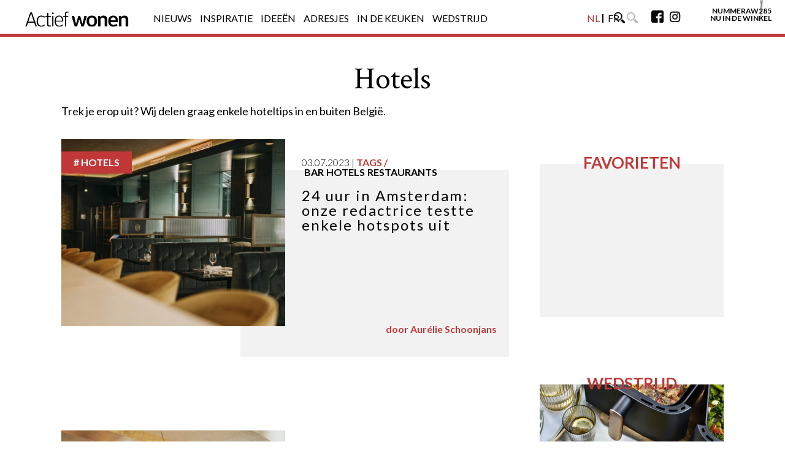

--- FILE ---
content_type: text/css; charset=utf-8
request_url: https://www.actiefwonen.be/wp-content/plugins/linkinbio/css/linkinbio.min.css?ver=1.0.0
body_size: 1074
content:
a,abbr,acronym,address,applet,article,aside,audio,b,big,blockquote,body,canvas,caption,center,cite,code,dd,del,details,dfn,div,dl,dt,em,embed,fieldset,figcaption,figure,footer,form,h1,h2,h3,h4,h5,h6,header,hgroup,html,i,iframe,img,ins,kbd,label,legend,li,mark,menu,nav,object,ol,output,p,pre,q,ruby,s,samp,section,small,span,strike,strong,sub,summary,sup,table,tbody,td,tfoot,th,thead,time,tr,tt,u,ul,var,video{margin:0;padding:0;border:0;font-size:100%;font:inherit;vertical-align:baseline}article,aside,details,figcaption,figure,footer,header,hgroup,menu,nav,section{display:block}body{line-height:1}ol,ul{list-style:none}blockquote,q{quotes:none}blockquote:after,blockquote:before,q:after,q:before{content:'';content:none}table{border-collapse:collapse;border-spacing:0}body.linkinbio,html.linkinbio{font-family:"Lato", sans-serif;background:#fff;position:relative;width:100%;margin-top:42px}@media screen and (min-width:480px){body.linkinbio,html.linkinbio{margin-top:64px}}@media screen and (min-width:640px){body.linkinbio,html.linkinbio{margin-top:100px}}body.linkinbio .site-inner,html.linkinbio .site-inner{max-width:1050px;display:block;margin:0 auto;background:white}body.linkinbio .site-inner .site-inner,html.linkinbio .site-inner .site-inner{padding:0}#header.header-linkinbio{text-align:center;height:46px;background:#fff;position:fixed;padding:0!important;top:0;left:0;z-index:7000;width:100%}@media screen and (min-width:480px){#header.header-linkinbio{height:64px;padding:0}}@media screen and (min-width:640px){#header.header-linkinbio{height:90px!important;padding:0}}#header.header-linkinbio .site-inner{-webkit-box-sizing:border-box;box-sizing:border-box;margin:0 auto;padding:0}#header.header-linkinbio .site-inner .site-logo{padding-top:5px}#header.header-linkinbio .site-inner .site-logo img{max-height:46px;display:block;margin:0 auto}@media screen and (min-width:480px){#header.header-linkinbio .site-inner .site-logo img{max-height:54px}}@media screen and (min-width:640px){#header.header-linkinbio .site-inner .site-logo img{max-height:90px}}main.single-linkinbio .site-inner.single-linkinbio .entry-content{width:100%;border:none}main.single-linkinbio .site-inner.single-linkinbio .entry-content .insta-item img{display:block;margin:0 auto;max-width:400px;height:auto}main.main-linkinbio{margin-top:20px}@media screen and (min-width:480px){main.main-linkinbio{margin-top:10px}}main.main-linkinbio .site-inner{margin:0px auto;padding:0}main.main-linkinbio .site-inner p{margin:0 auto;display:block;text-align:center;padding:20px 0;font-family:"Lato", sans-serif;font-size:.9rem;margin-bottom:10px!important;font-weight:normal}@media screen and (min-width:480px){main.main-linkinbio .site-inner p{font-size:1rem;margin-bottom:20px!important}}main.main-linkinbio .site-inner .entry-content{border-bottom:none;margin:0px;padding:0px}@media screen and (min-width:640px){main.main-linkinbio .site-inner .entry-content{width:100%}}main.main-linkinbio .site-inner .entry-content .insta-wrapper{margin:0px;padding:0px;font-size:0;text-align:center}main.main-linkinbio .site-inner .entry-content .insta-wrapper .insta-block{display:inline-block;width:50%;height:auto;margin:0px;padding:2px;-webkit-box-sizing:border-box;box-sizing:border-box}@media screen and (min-width:640px){main.main-linkinbio .site-inner .entry-content .insta-wrapper .insta-block{width:33.33%}}main.main-linkinbio .site-inner .entry-content .insta-wrapper .insta-block .insta-item{display:block;width:100%;height:100%}main.main-linkinbio .site-inner .entry-content .insta-wrapper .insta-block .insta-item img{max-width:100%;height:auto}footer.footer-linkinbio .site-inner{padding:0 20px}footer.footer-linkinbio .site-inner small{font-family:"Lato", sans-serif;margin:20px 0;text-align:center;font-size:.8rem;display:block;text-transform:uppercase}footer.footer-linkinbio .site-inner small a{color:#000;text-decoration:none;font-family:"Lato", sans-serif}
/*# sourceMappingURL=linkinbio.min.css.map */

--- FILE ---
content_type: text/css; charset=utf-8
request_url: https://www.actiefwonen.be/wp-content/themes/diawadv2025/css/style.min.css?ver=5.0.2
body_size: 21181
content:
@import url(https://fonts.googleapis.com/css?family=Lato:300,400,700,400italic|Crimson+Text:400,400italic,700);a,abbr,acronym,address,applet,article,aside,audio,b,big,blockquote,body,canvas,caption,center,cite,code,dd,del,details,dfn,div,dl,dt,em,embed,fieldset,figcaption,figure,footer,form,h1,h2,h3,h4,h5,h6,header,hgroup,html,i,iframe,img,ins,kbd,label,legend,li,mark,menu,nav,object,ol,output,p,pre,q,ruby,s,samp,section,small,span,strike,strong,sub,summary,sup,table,tbody,td,tfoot,th,thead,time,tr,tt,u,ul,var,video{margin:0;padding:0;border:0;font-size:100%;font:inherit;vertical-align:baseline}article,aside,details,figcaption,figure,footer,header,hgroup,menu,nav,section{display:block}body{line-height:1}ol,ul{list-style:none}blockquote,q{quotes:none}blockquote:after,blockquote:before,q:after,q:before{content:"";content:none}table{border-collapse:collapse;border-spacing:0}:focus{outline:none}@media screen and (min-width:768px){.no_desktop{display:none}}.sprite{background:url(../img/diaw_sprite.svg) no-repeat;background-size:500px 500px}.pint-embed>span{display:block;margin:0 auto}.pint-embed a{font-size:0}.ads-first{display:block;margin:0 auto;text-align:center}body,html{color:#000;height:100%;font-family:Lato,sans-serif!important;position:relative}.container,.container-main{height:100%;width:100%;max-width:1200px;margin:auto;-webkit-box-sizing:border-box;box-sizing:border-box;font-size:0}a{text-decoration:none}.search-wrapper{background:hsla(0,0%,100%,.9);width:100%;height:100%;position:fixed;z-index:500;display:none;opacity:0;-webkit-transition:opacity .9s ease-in-out .1s;-o-transition:opacity .9s ease-in-out .1s;transition:opacity .9s ease-in-out .1s}.search-wrapper.active{display:block;opacity:1}.search-wrapper .search-closebtn{display:block;position:fixed;z-index:10px;width:25px;height:25px;position:absolute;top:5px;right:10px;cursor:pointer;padding:0}@media screen and (min-width:768px){.search-wrapper .search-closebtn{top:20px;right:24px}}.search-wrapper .search-closebtn:hover span:before{-webkit-transform:translate(0) rotate(135deg);-ms-transform:translate(0) rotate(135deg);transform:translate(0) rotate(135deg)}.search-wrapper .search-closebtn:hover span:after{-webkit-transform:translate(0) rotate(45deg);-ms-transform:translate(0) rotate(45deg);transform:translate(0) rotate(45deg)}.search-wrapper .search-closebtn span{display:block;width:100%;height:2px;background:transparent;position:relative;top:50%;left:50%;-webkit-transform:translate(-50%,-50%);-ms-transform:translate(-50%,-50%);transform:translate(-50%,-50%)}.search-wrapper .search-closebtn span:after,.search-wrapper .search-closebtn span:before{content:"";background-color:#000;display:block;width:100%;height:3px;position:absolute;top:0;-webkit-transition:all .2s ease-in-out 0s;-o-transition:all .2s ease-in-out 0s;transition:all .2s ease-in-out 0s}.search-wrapper .search-closebtn span:before{-webkit-transform:translate(0) rotate(45deg);-ms-transform:translate(0) rotate(45deg);transform:translate(0) rotate(45deg)}.search-wrapper .search-closebtn span:after{-webkit-transform:translate(0) rotate(-45deg);-ms-transform:translate(0) rotate(-45deg);transform:translate(0) rotate(-45deg)}.search-wrapper .search-form{margin:40px auto;width:80%}@media screen and (min-width:768px){.search-wrapper .search-form{margin:0;position:absolute;left:50%;top:50%;-webkit-transform:translate(-50%,-50%);-ms-transform:translate(-50%,-50%);transform:translate(-50%,-50%)}}.search-wrapper .search-form input{border:none;background:none;font-size:30px;width:100%;height:100px;color:#fff;text-align:center;font-family:Lato,sans-serif}.search-wrapper .search-form input:focus{outline:none}@media screen and (min-width:768px){.search-wrapper .search-form input{font-size:50px}}.search-wrapper .search-form .search-btn{height:auto;padding:10px;cursor:pointer}@media screen and (min-width:768px){.search-wrapper .search-form .search-btn{display:none}}.cookie-box{display:none;width:100%;position:fixed;bottom:0;left:0;z-index:401;background-color:#fff;-webkit-box-sizing:border-box;box-sizing:border-box}@media screen and (min-width:768px){.cookie-box{top:0;bottom:auto}}.cookie-box .container-main{padding:20px;height:auto;font-size:10px;line-height:12px;text-align:center;color:#000;margin:0 auto;-webkit-box-sizing:border-box;box-sizing:border-box;max-width:calc(100% - 20px)!important}@media screen and (min-width:640px){.cookie-box .container-main{font-size:14px;line-height:18px;padding:10px}}.cookie-box .container-main .cookie-closebtn{display:block;position:fixed;z-index:10px;width:20px;height:20px;position:absolute;top:5px;right:5px;cursor:pointer;padding:0}@media screen and (min-width:768px){.cookie-box .container-main .cookie-closebtn{top:10px;right:20px}}.cookie-box .container-main .cookie-closebtn:hover span:before{-webkit-transform:translate(0) rotate(135deg);-ms-transform:translate(0) rotate(135deg);transform:translate(0) rotate(135deg)}.cookie-box .container-main .cookie-closebtn:hover span:after{-webkit-transform:translate(0) rotate(45deg);-ms-transform:translate(0) rotate(45deg);transform:translate(0) rotate(45deg)}.cookie-box .container-main .cookie-closebtn span{display:block;width:100%;height:2px;background:transparent;position:relative;top:50%;left:50%;-webkit-transform:translate(-50%,-50%);-ms-transform:translate(-50%,-50%);transform:translate(-50%,-50%)}.cookie-box .container-main .cookie-closebtn span:after,.cookie-box .container-main .cookie-closebtn span:before{content:"";background-color:#000;display:block;width:100%;height:3px;position:absolute;top:0;-webkit-transition:all .2s ease-in-out 0s;-o-transition:all .2s ease-in-out 0s;transition:all .2s ease-in-out 0s}.cookie-box .container-main .cookie-closebtn span:before{-webkit-transform:translate(0) rotate(45deg);-ms-transform:translate(0) rotate(45deg);transform:translate(0) rotate(45deg)}.cookie-box .container-main .cookie-closebtn span:after{-webkit-transform:translate(0) rotate(-45deg);-ms-transform:translate(0) rotate(-45deg);transform:translate(0) rotate(-45deg)}.backtotop{display:none}@media screen and (min-width:1400px){.backtotop{display:block;width:50px;height:35px;position:fixed;z-index:400;bottom:15px;right:30px;-webkit-transition:all .2s ease-in-out;-o-transition:all .2s ease-in-out;transition:all .2s ease-in-out;-webkit-transform:rotate(0deg);-ms-transform:rotate(0deg);transform:rotate(0deg);-webkit-animation-name:a;animation-name:a;-webkit-animation-duration:1.5s;animation-duration:1.5s;-webkit-animation-delay:2s;animation-delay:2s;-webkit-animation-iteration-count:infinite;animation-iteration-count:infinite}@-webkit-keyframes a{0%{bottom:15px}50%{bottom:10px}to{bottom:15px}}@keyframes a{0%{bottom:15px}50%{bottom:10px}to{bottom:15px}}.backtotop.visible{display:block}.backtotop.active{-webkit-transform:rotate(180deg);-ms-transform:rotate(180deg);transform:rotate(180deg);cursor:pointer}.backtotop div.div-before{-webkit-transform:rotate(40deg);-ms-transform:rotate(40deg);transform:rotate(40deg);left:0}.backtotop div.div-after,.backtotop div.div-before{display:block;height:5px;width:30px;background:#00a38b;position:absolute;top:15px;-webkit-box-shadow:0 0 2px rgba(0,0,0,.1);box-shadow:0 0 2px rgba(0,0,0,.1)}.backtotop div.div-after{-webkit-transform:rotate(-40deg);-ms-transform:rotate(-40deg);transform:rotate(-40deg);right:0}}.concours{position:relative;margin:0 auto;background:#f2f2f2;-webkit-box-sizing:border-box;box-sizing:border-box;width:300px;height:250px;vertical-align:top;z-index:5}.concours h3{width:100%;font-size:26px;text-transform:uppercase;font-weight:800;text-align:center;color:#00a38b;position:absolute;top:-15px;left:50%;-webkit-transform:translateX(-50%);-ms-transform:translateX(-50%);transform:translateX(-50%);z-index:10}.concours p{padding-top:40px;font-size:16px;text-align:center;color:#000}.concours article{position:relative;z-index:8}.concours article,.concours article figure{width:100%;height:100%}@media screen and (min-width:640px){.concours article figure:after{background:none}}.concours article figure img{display:block;width:100%}.concours article figure figcaption{width:100%;left:0;bottom:0;position:relative}.concours article figure figcaption h4{font-size:90px;color:#fff;font-size:16px;-webkit-box-sizing:border-box;box-sizing:border-box;position:absolute;width:100%;left:0;bottom:0;background:#00a38b;padding:20px;text-align:center;text-transform:uppercase}.fav{position:relative;margin:0 auto;background:#f2f2f2;-webkit-box-sizing:border-box;box-sizing:border-box;width:300px;height:250px;vertical-align:top;z-index:5;padding:20px}.fav h3{width:100%;font-size:26px;text-transform:uppercase;font-weight:800;text-align:center;color:#00a38b;position:absolute;top:-15px;left:50%;-webkit-transform:translateX(-50%);-ms-transform:translateX(-50%);transform:translateX(-50%);z-index:10}.fav article{-webkit-box-sizing:border-box;box-sizing:border-box;width:100%;height:auto;margin:15px 0;max-height:30%;overflow:hidden;position:relative}.fav article .fav-category{text-transform:uppercase;font-weight:700;font-size:16px;color:#00a38b}.fav article .fav-category:before{content:"#"}.fav article a h4{font-size:90px;color:#000;font-size:16px}@media screen and (min-width:768px){.home header{position:relative;height:100%}}header{-webkit-box-sizing:border-box;box-sizing:border-box;width:100%;height:40px;position:relative}@media screen and (min-width:768px){header{height:50px;overflow:hidden}}@media screen and (min-width:1200px){header{height:60px}}header .swiper-container-test{-webkit-box-sizing:border-box;box-sizing:border-box;display:none;width:100%;height:100%;top:0;left:0;position:fixed}@media screen and (min-width:768px){header .swiper-container-test{display:block}}header .swiper-container-test .swiper-wrapper{position:relative;top:0;left:0}header .swiper-container-test .swiper-wrapper .swiper-slide .container{display:block;position:relative;z-index:500;height:100%;width:100%;max-width:1200px;margin:0 auto}header .swiper-container-test .swiper-wrapper .swiper-slide .container article{position:absolute;bottom:15%;font-size:20px;color:#000;z-index:18;margin:0 20px;-webkit-box-sizing:border-box;box-sizing:border-box;-webkit-transition:all 1s ease-in-out .2s;-o-transition:all 1s ease-in-out .2s;transition:all 1s ease-in-out .2s}@media screen and (min-width:1200px){header .swiper-container-test .swiper-wrapper .swiper-slide .container article{margin:0;opacity:0}}header .swiper-container-test .swiper-wrapper .swiper-slide .container article .category a{text-transform:uppercase;color:#fff;background:#00a38b;padding:2px 5px;font-size:18px;letter-spacing:2px}header .swiper-container-test .swiper-wrapper .swiper-slide .container article .category a:before{content:"#"}@media screen and (min-width:1200px){header .swiper-container-test .swiper-wrapper .swiper-slide .container article .category a{font-size:24px}}header .swiper-container-test .swiper-wrapper .swiper-slide .container article h1 a,header .swiper-container-test .swiper-wrapper .swiper-slide .container article h2 a{cursor:pointer;position:relative;z-index:30;display:block;font-family:Crimson Text,serif;font-size:40px;padding:10px 0;color:#000}@media screen and (min-width:1200px){header .swiper-container-test .swiper-wrapper .swiper-slide .container article h1 a,header .swiper-container-test .swiper-wrapper .swiper-slide .container article h2 a{font-size:60px}}header .swiper-container-test .swiper-wrapper .swiper-slide .container article p{font-size:16px;color:#000}@media screen and (min-width:1200px){header .swiper-container-test .swiper-wrapper .swiper-slide .container article p{font-size:18px}}header .swiper-container-test .swiper-wrapper .swiper-slide:after{content:"";background:-webkit-gradient(linear,left top, left bottom,from(transparent),to(#fff));background:-o-linear-gradient(top,transparent,#fff);background:linear-gradient(180deg,transparent,#fff);background-size:cover;display:block;height:70%;width:100%;position:absolute;left:0;bottom:0;z-index:4}header .swiper-container-test .swiper-wrapper .swiper-slide .cover{display:block;width:100%;height:100%;position:absolute;top:50%;left:50%;-webkit-transform:translate(-50%,-50%);-ms-transform:translate(-50%,-50%);transform:translate(-50%,-50%)}header .swiper-container-test .swiper-wrapper .swiper-slide .cover img{display:block;width:100vw;height:100vh;-o-object-fit:cover;object-fit:cover}header .swiper-container-test .swiper-wrapper .swiper-slide.swiper-slide-active{opacity:1;position:relative}@media screen and (min-width:1200px){header .swiper-container-test .swiper-wrapper .swiper-slide.swiper-slide-active article{margin-bottom:40px;opacity:1}}header .swiper-container-test>.container{position:absolute;top:0;left:50%;height:50%;-webkit-transform:translateX(-50%);-ms-transform:translateX(-50%);transform:translateX(-50%);z-index:250}header .swiper-container-test>.container .link-logo{background:#00a38b;display:block;height:130px;width:400px;z-index:15;position:absolute;top:20%;right:0;opacity:0;-webkit-transition:all .8s ease-in-out;-o-transition:all .8s ease-in-out;transition:all .8s ease-in-out}@media screen and (min-width:1200px){header .swiper-container-test>.container .link-logo .div-after{-webkit-transition:all .5s ease-in-out;-o-transition:all .5s ease-in-out;transition:all .5s ease-in-out;display:block;height:130px;width:300%;position:absolute;right:-300%;top:0}}header .swiper-container-test>.container .link-logo.start{opacity:1;top:20%}header .swiper-container-test>.container .link-logo .logo{-webkit-box-sizing:border-box;box-sizing:border-box;padding:30px 20px 10px;width:100%}header .menu-wrapper{width:100%;height:100%;position:relative;-webkit-transition:all .6s ease-in-out;-o-transition:all .6s ease-in-out;transition:all .6s ease-in-out}@media screen and (min-width:768px){header .menu-wrapper{position:absolute;bottom:-50px;left:0;height:50px}header .menu-wrapper.start{bottom:0}header .menu-wrapper.fixed{top:0}}@media screen and (min-width:1200px){header .menu-wrapper{height:60px}}header .menu-wrapper .menu{-webkit-box-sizing:border-box;box-sizing:border-box;background-color:#00a38b;height:40px;width:100%;position:fixed;z-index:100}@media screen and (min-width:768px){header .menu-wrapper .menu{position:relative;background-color:#fff!important;height:50px;border-bottom:5px solid #00a38b}header .menu-wrapper .menu.fixed{position:fixed}}@media screen and (min-width:1200px){header .menu-wrapper .menu{height:60px}}header .menu-wrapper .menu .container-main{-webkit-box-sizing:border-box;box-sizing:border-box}@media screen and (min-width:768px){header .menu-wrapper .menu .container-main{padding:7px 20px 0}}@media screen and (min-width:1200px){header .menu-wrapper .menu .container-main{padding:15px 0 0}}header .menu-wrapper .menu .container-main nav{height:100%;width:100%;position:relative}header .menu-wrapper .menu .container-main nav>ul{display:inline-block;font-size:0;width:100%;height:40px;vertical-align:top;position:relative;top:50%;-webkit-transform:translateY(-50%);-ms-transform:translateY(-50%);transform:translateY(-50%)}@media screen and (min-width:768px){header .menu-wrapper .menu .container-main nav>ul{top:0;-webkit-transform:translateY(0);-ms-transform:translateY(0);transform:translateY(0)}}header .menu-wrapper .menu .container-main nav>ul .logo{padding:10px;z-index:99}@media screen and (min-width:768px){header .menu-wrapper .menu .container-main nav>ul .logo{padding:0;padding-right:20px;padding-top:5px}}@media screen and (min-width:1200px){header .menu-wrapper .menu .container-main nav>ul .logo{padding:0;padding-right:40px}}header .menu-wrapper .menu .container-main nav>ul .logo a{z-index:1000;position:relative;top:-10px}@media screen and (min-width:768px){header .menu-wrapper .menu .container-main nav>ul .logo a{top:0}}header .menu-wrapper .menu .container-main nav>ul .logo a img{width:130px}@media screen and (min-width:1200px){header .menu-wrapper .menu .container-main nav>ul .logo a img{width:170px}}@media screen and (min-width:768px){header .menu-wrapper .menu .container-main nav>ul .logo a img.img-mobile{display:none}}header .menu-wrapper .menu .container-main nav>ul .logo a img.img-desktop{display:none}@media screen and (min-width:768px){header .menu-wrapper .menu .container-main nav>ul .logo a img.img-desktop{display:block}}header .menu-wrapper .menu .container-main nav>ul .burger{width:25px;height:25px;position:absolute;top:5px;right:10px;cursor:pointer;padding:0;z-index:100}@media screen and (min-width:768px){header .menu-wrapper .menu .container-main nav>ul .burger{display:none}}header .menu-wrapper .menu .container-main nav>ul .burger.active span{background-color:transparent;-webkit-transform:rotate(180deg);-ms-transform:rotate(180deg);transform:rotate(180deg)}header .menu-wrapper .menu .container-main nav>ul .burger.active span:after,header .menu-wrapper .menu .container-main nav>ul .burger.active span:before{top:0}header .menu-wrapper .menu .container-main nav>ul .burger.active span:before{-webkit-transform:rotate(-225deg);-ms-transform:rotate(-225deg);transform:rotate(-225deg)}header .menu-wrapper .menu .container-main nav>ul .burger.active span:after{-webkit-transform:rotate(225deg);-ms-transform:rotate(225deg);transform:rotate(225deg)}header .menu-wrapper .menu .container-main nav>ul .burger span{background-color:#fff;display:block;width:100%;height:3px;position:relative;top:50%;-webkit-transform:translateY(-50%);-ms-transform:translateY(-50%);transform:translateY(-50%);-webkit-transition:all .2s ease-in-out 0s;-o-transition:all .2s ease-in-out 0s;transition:all .2s ease-in-out 0s}header .menu-wrapper .menu .container-main nav>ul .burger span:after,header .menu-wrapper .menu .container-main nav>ul .burger span:before{content:"";background-color:#fff;-webkit-transition:all .4s ease-in-out 0s;-o-transition:all .4s ease-in-out 0s;transition:all .4s ease-in-out 0s;display:block;width:100%;height:3px;position:absolute}header .menu-wrapper .menu .container-main nav>ul .burger span:before{top:8px}header .menu-wrapper .menu .container-main nav>ul .burger span:after{top:-8px}header .menu-wrapper .menu .container-main nav>ul .responsive{position:fixed;left:0;top:0;width:100%;height:100%;padding:0;text-align:center;z-index:0}@media screen and (min-width:768px){header .menu-wrapper .menu .container-main nav>ul .responsive{text-align:left;position:relative;top:5px;width:calc(100% - 160px);height:100%}}@media screen and (min-width:1200px){header .menu-wrapper .menu .container-main nav>ul .responsive{position:relative;top:5px;width:calc(100% - 340px);height:100%}}header .menu-wrapper .menu .container-main nav>ul .responsive .responsive-ul{position:absolute;top:40px;left:50%;width:100%;height:auto;-webkit-transform:translateX(-50%);-ms-transform:translateX(-50%);transform:translateX(-50%);-webkit-transition:all .2s ease-in-out 0s;-o-transition:all .2s ease-in-out 0s;transition:all .2s ease-in-out 0s;z-index:2;background:hsla(0,0%,100%,.9);opacity:0;display:none}@media screen and (min-width:768px){header .menu-wrapper .menu .container-main nav>ul .responsive .responsive-ul{opacity:1;display:inline-block;position:relative;top:5px;left:0;-webkit-transform:translateX(0);-ms-transform:translateX(0);transform:translateX(0);margin-top:0;height:auto;background:transparent}}@media screen and (min-width:1200px){header .menu-wrapper .menu .container-main nav>ul .responsive .responsive-ul{top:2px}}header .menu-wrapper .menu .container-main nav>ul .responsive .responsive-ul .current-menu-item a span{color:#818181}header .menu-wrapper .menu .container-main nav>ul .responsive .responsive-ul.active{opacity:1;display:inline-block}header .menu-wrapper .menu .container-main nav>ul .responsive .responsive-ul .lang .lang-ul{margin:0}header .menu-wrapper .menu .container-main nav>ul .responsive .responsive-ul .lang .lang-ul li{display:inline-block;position:relative;padding-right:10px}header .menu-wrapper .menu .container-main nav>ul .responsive .responsive-ul .lang .lang-ul li:after{content:"";display:inline-block;height:14px;width:2px;background-color:#000;position:absolute;top:4px;right:4px}@media screen and (min-width:768px){header .menu-wrapper .menu .container-main nav>ul .responsive .responsive-ul .lang .lang-ul li:after{position:absolute;top:1px;right:4px}}header .menu-wrapper .menu .container-main nav>ul .responsive .responsive-ul .lang .lang-ul li.active a span:first-child{color:#00a38b}header .menu-wrapper .menu .container-main nav>ul .responsive .responsive-ul .lang .lang-ul li:last-child:after{height:0;width:0}@media screen and (min-width:768px){header .menu-wrapper .menu .container-main nav>ul .responsive .responsive-ul .lang{position:absolute;right:80px;top:0}}header .menu-wrapper .menu .container-main nav>ul .responsive .responsive-ul .search{height:26px;cursor:pointer;overflow:hidden}@media screen and (min-width:768px){header .menu-wrapper .menu .container-main nav>ul .responsive .responsive-ul .search{height:19px}}@media screen and (min-width:768px){header .menu-wrapper .menu .container-main nav>ul .responsive .responsive-ul .search:hover img{width:18px;position:relative;top:-19px}}header .menu-wrapper .menu .container-main nav>ul .responsive .responsive-ul .search img{-webkit-transition:all .2s ease 0s;-o-transition:all .2s ease 0s;transition:all .2s ease 0s;width:26px}@media screen and (min-width:768px){header .menu-wrapper .menu .container-main nav>ul .responsive .responsive-ul .search img{width:18px;position:relative;top:0}}header .menu-wrapper .menu .container-main nav>ul .responsive .responsive-ul .search img:nth-child(2){display:none}@media screen and (min-width:768px){header .menu-wrapper .menu .container-main nav>ul .responsive .responsive-ul .search img:nth-child(2){display:block}}@media screen and (min-width:768px){header .menu-wrapper .menu .container-main nav>ul .responsive .responsive-ul .search{position:absolute;right:60px;top:-2px}}header .menu-wrapper .menu .container-main nav>ul .responsive .responsive-ul .social{padding:0}@media screen and (min-width:768px){header .menu-wrapper .menu .container-main nav>ul .responsive .responsive-ul .social{position:absolute;right:0;top:-5px}}header .menu-wrapper .menu .container-main nav>ul .responsive .responsive-ul .social a,header .menu-wrapper .menu .container-main nav>ul .responsive .responsive-ul .social span{margin-right:10px;cursor:pointer}@media screen and (min-width:768px){header .menu-wrapper .menu .container-main nav>ul .responsive .responsive-ul .social a,header .menu-wrapper .menu .container-main nav>ul .responsive .responsive-ul .social span{display:inline-block;margin-right:5px;overflow:hidden;height:20px}}header .menu-wrapper .menu .container-main nav>ul .responsive .responsive-ul .social a:last-child,header .menu-wrapper .menu .container-main nav>ul .responsive .responsive-ul .social span:last-child{margin-right:0}@media screen and (min-width:768px){header .menu-wrapper .menu .container-main nav>ul .responsive .responsive-ul .social a:hover img,header .menu-wrapper .menu .container-main nav>ul .responsive .responsive-ul .social span:hover img{top:-22px}}header .menu-wrapper .menu .container-main nav>ul .responsive .responsive-ul .social a img,header .menu-wrapper .menu .container-main nav>ul .responsive .responsive-ul .social span img{position:relative;top:0;width:30px}@media screen and (min-width:768px){header .menu-wrapper .menu .container-main nav>ul .responsive .responsive-ul .social a img,header .menu-wrapper .menu .container-main nav>ul .responsive .responsive-ul .social span img{width:20px;-webkit-transition:all .2s ease 0s;-o-transition:all .2s ease 0s;transition:all .2s ease 0s}}header .menu-wrapper .menu .container-main nav>ul .responsive .responsive-ul .social a img:nth-of-type(2),header .menu-wrapper .menu .container-main nav>ul .responsive .responsive-ul .social span img:nth-of-type(2){display:none}@media screen and (min-width:768px){header .menu-wrapper .menu .container-main nav>ul .responsive .responsive-ul .social a img:nth-of-type(2),header .menu-wrapper .menu .container-main nav>ul .responsive .responsive-ul .social span img:nth-of-type(2){display:block}}header .menu-wrapper .menu .container-main nav>ul .responsive .responsive-ul>li{margin:20px 0;display:block}@media screen and (min-width:768px){header .menu-wrapper .menu .container-main nav>ul .responsive .responsive-ul>li{display:inline-block;margin:0}}header .menu-wrapper .menu .container-main nav>ul .store{display:none;max-width:100px;text-align:right;text-transform:uppercase;font-size:12px;font-weight:700;height:100%;z-index:40;-webkit-transition:all .5s ease-in-out;-o-transition:all .5s ease-in-out;transition:all .5s ease-in-out}@media screen and (min-width:1200px){header .menu-wrapper .menu .container-main nav>ul .store{display:inline-block;position:absolute;right:0;top:0}}header .menu-wrapper .menu .container-main nav>ul .store a{padding-top:102px;display:block;height:50px;width:118px;position:relative;bottom:105px;left:0;vertical-align:bottom}header .menu-wrapper .menu .container-main nav>ul .store a div{display:block;width:112px;height:100px;position:absolute;top:14px;right:14px;-webkit-transform:rotate(6deg);-ms-transform:rotate(6deg);transform:rotate(6deg);z-index:-10;-webkit-box-shadow:2px 2px 2px rgba(0,0,0,.5);box-shadow:2px 2px 2px rgba(0,0,0,.5);-webkit-transition:all .2s ease-in-out;-o-transition:all .2s ease-in-out;transition:all .2s ease-in-out;overflow:hidden}header .menu-wrapper .menu .container-main nav>ul .store a img{width:100%}header .menu-wrapper .menu .container-main nav>ul .store a:hover div{top:0;-webkit-transform:rotate(0deg);-ms-transform:rotate(0deg);transform:rotate(0deg)}header .menu-wrapper .menu .container-main nav>ul .store a span{color:#000!important}header .menu-wrapper .menu .container-main nav>ul .store:after{content:"";display:block;width:130px;height:50px;background:#fff;position:absolute;top:-15px;right:0;z-index:-5}header .menu-wrapper .menu .container-main nav>ul>li{vertical-align:top}header .menu-wrapper .menu .container-main nav>ul li{font-size:20px;display:inline-block}@media screen and (min-width:768px) and (max-width:1200px){header .menu-wrapper .menu .container-main nav>ul li{font-size:13px}}@media screen and (min-width:768px){header .menu-wrapper .menu .container-main nav>ul li{padding-right:10px}}@media screen and (min-width:1200px){header .menu-wrapper .menu .container-main nav>ul li{font-size:16px}}header .menu-wrapper .menu .container-main nav>ul li a{color:#000;text-transform:uppercase}@media screen and (min-width:768px){header .menu-wrapper .menu .container-main nav>ul li a.hover-effect{display:inline-block;height:14px;width:100%;overflow:hidden;position:relative}}header .menu-wrapper .menu .container-main nav>ul li a.hover-effect:hover span{position:relative}@media screen and (min-width:768px){header .menu-wrapper .menu .container-main nav>ul li a.hover-effect:hover span{top:-13px}}@media screen and (min-width:1200px){header .menu-wrapper .menu .container-main nav>ul li a.hover-effect:hover span{top:-16px}}header .menu-wrapper .menu .container-main nav>ul li a.hover-effect span{top:0;-webkit-transition:all .3s ease-in-out 0s;-o-transition:all .3s ease-in-out 0s;transition:all .3s ease-in-out 0s}header .menu-wrapper .menu .container-main nav>ul li a.active{color:gray}@media screen and (min-width:768px){header .menu-wrapper .menu .container-main nav>ul li a.active{color:#b4b4b4}}header .menu-wrapper .menu .container-main nav>ul li a span:nth-child(2){color:#b4b4b4;display:none}@media screen and (min-width:768px){header .menu-wrapper .menu .container-main nav>ul li a span:nth-child(2){display:block}}.main-wrapper{padding-top:20px;padding-bottom:20px;background:#fff;position:relative;z-index:50}@media screen and (min-width:768px){.main-wrapper{padding-top:20px;padding-bottom:50px}}.main-wrapper main .container-main{padding:0}@media screen and (min-width:768px){.main-wrapper main .container-main{padding:37.5px 0}.main-wrapper main .container-main:first-child{padding-top:75px}.main-wrapper main .container-main:last-child{padding-bottom:75px}}.main-wrapper main .container-main .container-main{padding-top:0;padding-bottom:75px}.main-wrapper main .container-main .actiefwonenRA2MW,.main-wrapper main .container-main .decoideesRA2MW{margin:25px 0!important}.main-wrapper main .container-main .row{-webkit-box-sizing:border-box;box-sizing:border-box;display:inline-block;width:calc(100% - 40px);margin:20px;vertical-align:top}.main-wrapper main .container-main .row.row-imu{text-align:center}@media screen and (max-width:640px){.main-wrapper main .container-main .row.row-imu{display:block;margin:20px auto;width:300px}}.main-wrapper main .container-main .row.row-imu .imu{font-size:16px;margin:0 auto;-webkit-box-sizing:border-box;box-sizing:border-box;width:300px;height:250px;vertical-align:top;background:#f2f2f2}.main-wrapper main .container-main .row.row-imu:after{content:"";display:block;width:50px;height:2px;background-color:#000;margin:40px auto 0}@media screen and (min-width:640px){.main-wrapper main .container-main .row.row-imu:after{display:none}}.main-wrapper main .container-main .row.row-concours,.main-wrapper main .container-main .row.row-fav,.main-wrapper main .container-main .row.row-news{display:none}@media screen and (min-width:640px){.main-wrapper main .container-main .row.row-concours,.main-wrapper main .container-main .row.row-fav,.main-wrapper main .container-main .row.row-news{display:inline-block}}.main-wrapper main .container-main .row.row-concours .news,.main-wrapper main .container-main .row.row-fav .news,.main-wrapper main .container-main .row.row-news .news{position:relative;margin:0 auto;background:#f2f2f2;-webkit-box-sizing:border-box;box-sizing:border-box;width:300px;height:250px;vertical-align:middle;z-index:5;padding:20px}.main-wrapper main .container-main .row.row-concours .news div,.main-wrapper main .container-main .row.row-fav .news div,.main-wrapper main .container-main .row.row-news .news div{text-align:center;text-transform:uppercase;font-weight:800;font-size:30px;color:#00a38b;display:block;position:relative;top:50%;left:50%;-webkit-transform:translate(-50%,-50%);-ms-transform:translate(-50%,-50%);transform:translate(-50%,-50%)}.main-wrapper main .container-main .row.row-concours .news div:before,.main-wrapper main .container-main .row.row-fav .news div:before,.main-wrapper main .container-main .row.row-news .news div:before{content:"#"}@media screen and (min-width:640px){.main-wrapper main .container-main .row{width:calc(50% - 20px);margin:10px}.main-wrapper main .container-main .row:nth-child(-n+6){padding-bottom:50px}}@media screen and (min-width:768px){.main-wrapper main .container-main .row:nth-child(-n+6){padding-bottom:0}.main-wrapper main .container-main .row:nth-child(-n+4){padding-bottom:50px}}@media screen and (min-width:1200px){.main-wrapper main .container-main .row{width:calc(33.33% - 20px)}.main-wrapper main .container-main .row.no-pad:nth-child(-n+4){padding-bottom:0}}.main-wrapper main .container-main .row .post-second{margin:0 auto;-webkit-box-sizing:border-box;box-sizing:border-box;width:100%;height:auto}@media screen and (min-width:640px){.main-wrapper main .container-main .row .post-second{max-width:300px;max-height:250px;width:100%;height:100%}}.main-wrapper main .container-main .row .post-second>a{display:block;height:100%;width:100%}.main-wrapper main .container-main .row .post-second figure{-webkit-box-sizing:border-box;box-sizing:border-box;position:relative;width:100%;height:100%;z-index:10;cursor:pointer}@media screen and (min-width:640px){.main-wrapper main .container-main .row .post-second figure{max-width:100%}}@media screen and (min-width:640px){.main-wrapper main .container-main .row .post-second figure:after{content:"";position:absolute;bottom:0;left:0;background:-webkit-gradient(linear,left top, left bottom,from(transparent),to(rgba(0,0,0,.6)));background:-o-linear-gradient(top,transparent,rgba(0,0,0,.6));background:linear-gradient(180deg,transparent,rgba(0,0,0,.6));display:block;height:50%;width:100%}}@media screen and (min-width:640px){.main-wrapper main .container-main .row .post-second figure:hover figcaption{bottom:0}}@media screen and (min-width:640px){.main-wrapper main .container-main .row .post-second figure:hover p{opacity:1}}.main-wrapper main .container-main .row .post-second figure img{width:100%;height:100%}.main-wrapper main .container-main .row .post-second figure figcaption{-webkit-box-sizing:border-box;box-sizing:border-box;color:#fff;padding:20px;width:100%;z-index:-5;-webkit-transition:all .4s ease-in-out;-o-transition:all .4s ease-in-out;transition:all .4s ease-in-out;vertical-align:bottom;font-family:Crimson Text,serif}.main-wrapper main .container-main .row .post-second figure figcaption:after{content:"";display:block;width:50px;height:2px;background-color:#000;margin:20px auto 0}@media screen and (min-width:640px){.main-wrapper main .container-main .row .post-second figure figcaption:after{display:none}}@media screen and (min-width:640px){.main-wrapper main .container-main .row .post-second figure figcaption{font-family:Lato,sans-serif;position:absolute;padding:20px;left:0;bottom:-30px;background:transparent;width:100%;min-height:auto;max-width:100%;height:auto;z-index:5}}.main-wrapper main .container-main .row .post-second figure figcaption .post-category{font-family:Lato,sans-serif;font-size:16px;font-weight:700;text-transform:uppercase;display:block;text-align:center;margin-bottom:10px;color:#fff;padding:5px;width:auto}@media screen and (min-width:640px){.main-wrapper main .container-main .row .post-second figure figcaption .post-category{margin:0;display:inline-block;text-align:right}}.main-wrapper main .container-main .row .post-second figure figcaption .post-category:before{content:"#";display:inline-block}@media screen and (min-width:640px){.main-wrapper main .container-main .row .post-second figure figcaption .post-category _border{content:"";display:block;height:2px;width:100%;background:#00a38b;position:relative;top:5px}}.main-wrapper main .container-main .row .post-second figure figcaption h2{padding-bottom:10px;font-size:24px;color:#000;text-align:center}@media screen and (min-width:640px){.main-wrapper main .container-main .row .post-second figure figcaption h2{text-shadow:1px 1px 2px rgba(0,0,0,.3);padding:15px 0 5px;font-size:16px;color:#fff;text-align:left}}.main-wrapper main .container-main .row .post-second figure figcaption p{font-family:Lato,sans-serif;font-size:14px;-webkit-transition:all .4s ease-in-out;-o-transition:all .4s ease-in-out;transition:all .4s ease-in-out;text-align:center;color:#000;display:none}@media screen and (min-width:640px){.main-wrapper main .container-main .row .post-second figure figcaption p{text-shadow:1px 1px 2px rgba(0,0,0,.3);display:block;opacity:0;text-align:left;color:#fff}}.main-wrapper main .container-main.container-full{width:100%;max-width:100%;-webkit-box-sizing:border-box;box-sizing:border-box;padding-bottom:25px!important}@media screen and (min-width:640px){.main-wrapper main .container-main.container-full{display:block;padding-bottom:60px!important}}@media screen and (min-width:1200px){.main-wrapper main .container-main.container-full{width:100%;height:400px;max-width:1200px;margin:auto}}.main-wrapper main .container-main.container-full .row-full{width:100%;-webkit-box-sizing:border-box;box-sizing:border-box}@media screen and (min-width:768px){.main-wrapper main .container-main.container-full .row-full{height:100%}}@media screen and (min-width:1200px){.main-wrapper main .container-main.container-full .row-full{width:calc(100% - 100px);margin:0 50px}}.main-wrapper main .container-main.container-full .row-full article{width:100%;height:100%}.main-wrapper main .container-main.container-full .row-full article figure{position:relative;width:calc(100% - 40px);z-index:30;margin:20px;-webkit-box-sizing:border-box;box-sizing:border-box}@media screen and (min-width:640px){.main-wrapper main .container-main.container-full .row-full article figure{width:100%;margin:0}}@media screen and (min-width:768px){.main-wrapper main .container-main.container-full .row-full article figure{overflow:hidden}}@media screen and (min-width:1200px){.main-wrapper main .container-main.container-full .row-full article figure{height:100%}}.main-wrapper main .container-main.container-full .row-full article figure img{width:100%;max-height:100%;-webkit-transition:all .2s ease-in-out;-o-transition:all .2s ease-in-out;transition:all .2s ease-in-out}@media screen and (min-width:768px){.main-wrapper main .container-main.container-full .row-full article figure:hover img{-webkit-transform:scale(1.05);-ms-transform:scale(1.05);transform:scale(1.05)}}.main-wrapper main .container-main.container-full .row-full article figure a{display:block;width:100%;height:100%;position:relative}.main-wrapper main .container-main.container-full .row-full article figure a img{display:block;width:100%;position:relative;top:50%;-webkit-transform:translateY(-50%);-ms-transform:translateY(-50%);transform:translateY(-50%)}@media screen and (min-width:640px){.main-wrapper main .container-main.container-full .row-full article figure div{display:block;width:100%;height:100%;background:#00a38b;opacity:.3;position:absolute;top:0;left:0}}.main-wrapper main .container-main.container-full .row-full article figure figcaption{text-align:center;width:100%;position:relative;z-index:30;padding:20px;-webkit-box-sizing:border-box;box-sizing:border-box}@media screen and (min-width:640px){.main-wrapper main .container-main.container-full .row-full article figure figcaption{text-align:center;height:100%;position:absolute;top:50%;left:50%;-webkit-transform:translate(-50%,-50%);-ms-transform:translate(-50%,-50%);transform:translate(-50%,-50%)}}.main-wrapper main .container-main.container-full .row-full article figure figcaption:after{content:"";display:block;width:50px;height:2px;background-color:#000;margin:20px auto 0}@media screen and (min-width:640px){.main-wrapper main .container-main.container-full .row-full article figure figcaption:after{display:none}}.main-wrapper main .container-main.container-full .row-full article figure figcaption .publi_tag{font-family:Lato,sans-serif;font-size:16px;font-weight:700;text-transform:uppercase;display:block;text-align:center;margin-bottom:10px;color:#fff;padding:5px;width:auto}@media screen and (min-width:640px){.main-wrapper main .container-main.container-full .row-full article figure figcaption .publi_tag{margin:0;display:inline-block;text-align:right;position:absolute;top:20px;right:0}}.main-wrapper main .container-main.container-full .row-full article figure figcaption .post-category{font-size:16px;color:#fff;text-transform:uppercase;margin-bottom:10px;display:block;text-align:center;padding:5px;font-weight:700;width:auto}.main-wrapper main .container-main.container-full .row-full article figure figcaption .post-category:before{content:"#"}@media screen and (min-width:640px){.main-wrapper main .container-main.container-full .row-full article figure figcaption .post-category{color:#fff;font-size:20px;padding:0;text-shadow:1px 1px 2px rgba(0,0,0,.3);background-color:transparent!important;position:relative;top:45%;-webkit-transform:translateY(-50%);-ms-transform:translateY(-50%);transform:translateY(-50%)}}.main-wrapper main .container-main.container-full .row-full article figure figcaption .post-title{font-size:25px;color:#fff;color:#000;font-family:Crimson Text,serif}@media screen and (min-width:640px){.main-wrapper main .container-main.container-full .row-full article figure figcaption .post-title{font-family:Lato,sans-serif;color:#fff;font-size:30px;max-width:70%;margin:auto;text-shadow:1px 1px 2px rgba(0,0,0,.3);position:relative;top:50%;-webkit-transform:translateY(-50%);-ms-transform:translateY(-50%);transform:translateY(-50%)}}@media screen and (min-width:1200px){.main-wrapper main .container-main.container-full .row-full article figure figcaption .post-title{font-size:35px}}.archive .main-wrapper,.author .main-wrapper,.category .main-wrapper,.page .main-wrapper,.search-results .main-wrapper,.search .main-wrapper,.single .main-wrapper{padding-top:20px;padding-bottom:20px;background:#fff;position:relative;font-size:0;z-index:50}@media screen and (min-width:768px){.archive .main-wrapper,.author .main-wrapper,.category .main-wrapper,.page .main-wrapper,.search-results .main-wrapper,.search .main-wrapper,.single .main-wrapper{padding-top:35px;padding-bottom:50px}}.archive .main-wrapper main .container-main,.author .main-wrapper main .container-main,.category .main-wrapper main .container-main,.page .main-wrapper main .container-main,.search-results .main-wrapper main .container-main,.search .main-wrapper main .container-main,.single .main-wrapper main .container-main{padding:0 10px}@media screen and (min-width:1200px){.archive .main-wrapper main .container-main,.author .main-wrapper main .container-main,.category .main-wrapper main .container-main,.page .main-wrapper main .container-main,.search-results .main-wrapper main .container-main,.search .main-wrapper main .container-main,.single .main-wrapper main .container-main{padding:0}}.archive .main-wrapper main .container-main .full-content,.author .main-wrapper main .container-main .full-content,.category .main-wrapper main .container-main .full-content,.page .main-wrapper main .container-main .full-content,.search-results .main-wrapper main .container-main .full-content,.search .main-wrapper main .container-main .full-content,.single .main-wrapper main .container-main .full-content{width:100%;margin-bottom:20px}@media screen and (min-width:768px){.archive .main-wrapper main .container-main .full-content,.author .main-wrapper main .container-main .full-content,.category .main-wrapper main .container-main .full-content,.page .main-wrapper main .container-main .full-content,.search-results .main-wrapper main .container-main .full-content,.search .main-wrapper main .container-main .full-content,.single .main-wrapper main .container-main .full-content{margin-bottom:20px}}.archive .main-wrapper main .container-main .full-content .attachment-single,.author .main-wrapper main .container-main .full-content .attachment-single,.category .main-wrapper main .container-main .full-content .attachment-single,.page .main-wrapper main .container-main .full-content .attachment-single,.search-results .main-wrapper main .container-main .full-content .attachment-single,.search .main-wrapper main .container-main .full-content .attachment-single,.single .main-wrapper main .container-main .full-content .attachment-single{width:100%}.archive .main-wrapper main .container-main .full-content .category,.author .main-wrapper main .container-main .full-content .category,.category .main-wrapper main .container-main .full-content .category,.page .main-wrapper main .container-main .full-content .category,.search-results .main-wrapper main .container-main .full-content .category,.search .main-wrapper main .container-main .full-content .category,.single .main-wrapper main .container-main .full-content .category{font-family:Crimson Text,serif;font-size:25px;margin-bottom:8px;font-weight:700;text-align:center}@media screen and (min-width:768px){.archive .main-wrapper main .container-main .full-content .category,.author .main-wrapper main .container-main .full-content .category,.category .main-wrapper main .container-main .full-content .category,.page .main-wrapper main .container-main .full-content .category,.search-results .main-wrapper main .container-main .full-content .category,.search .main-wrapper main .container-main .full-content .category,.single .main-wrapper main .container-main .full-content .category{font-size:50px;font-weight:400;margin:10px 0 15px}}.archive .main-wrapper main .container-main .full-content .desc-category,.author .main-wrapper main .container-main .full-content .desc-category,.category .main-wrapper main .container-main .full-content .desc-category,.page .main-wrapper main .container-main .full-content .desc-category,.search-results .main-wrapper main .container-main .full-content .desc-category,.search .main-wrapper main .container-main .full-content .desc-category,.single .main-wrapper main .container-main .full-content .desc-category{font-size:16px;line-height:19px}@media screen and (min-width:768px){.archive .main-wrapper main .container-main .full-content .desc-category,.author .main-wrapper main .container-main .full-content .desc-category,.category .main-wrapper main .container-main .full-content .desc-category,.page .main-wrapper main .container-main .full-content .desc-category,.search-results .main-wrapper main .container-main .full-content .desc-category,.search .main-wrapper main .container-main .full-content .desc-category,.single .main-wrapper main .container-main .full-content .desc-category{margin-bottom:8px;font-size:18px;line-height:22px}}.archive .main-wrapper main .container-main .full-content .sub-category,.author .main-wrapper main .container-main .full-content .sub-category,.category .main-wrapper main .container-main .full-content .sub-category,.page .main-wrapper main .container-main .full-content .sub-category,.search-results .main-wrapper main .container-main .full-content .sub-category,.search .main-wrapper main .container-main .full-content .sub-category,.single .main-wrapper main .container-main .full-content .sub-category{font-size:16px;margin-bottom:12px;text-align:center;text-transform:uppercase}.archive .main-wrapper main .container-main .full-content .sub-category span:after,.author .main-wrapper main .container-main .full-content .sub-category span:after,.category .main-wrapper main .container-main .full-content .sub-category span:after,.page .main-wrapper main .container-main .full-content .sub-category span:after,.search-results .main-wrapper main .container-main .full-content .sub-category span:after,.search .main-wrapper main .container-main .full-content .sub-category span:after,.single .main-wrapper main .container-main .full-content .sub-category span:after{content:" / "}.archive .main-wrapper main .container-main .full-content .sub-category span:last-child:after,.author .main-wrapper main .container-main .full-content .sub-category span:last-child:after,.category .main-wrapper main .container-main .full-content .sub-category span:last-child:after,.page .main-wrapper main .container-main .full-content .sub-category span:last-child:after,.search-results .main-wrapper main .container-main .full-content .sub-category span:last-child:after,.search .main-wrapper main .container-main .full-content .sub-category span:last-child:after,.single .main-wrapper main .container-main .full-content .sub-category span:last-child:after{content:"  "}.archive .main-wrapper main .container-main .main-content,.author .main-wrapper main .container-main .main-content,.category .main-wrapper main .container-main .main-content,.page .main-wrapper main .container-main .main-content,.search-results .main-wrapper main .container-main .main-content,.search .main-wrapper main .container-main .main-content,.single .main-wrapper main .container-main .main-content{-webkit-box-sizing:border-box;box-sizing:border-box;display:inline-block;width:100%;font-size:14px;padding:20px 0;padding-top:10px;position:relative;letter-spacing:normal;font-weight:lighter}@media screen and (min-width:768px){.archive .main-wrapper main .container-main .main-content,.author .main-wrapper main .container-main .main-content,.category .main-wrapper main .container-main .main-content,.page .main-wrapper main .container-main .main-content,.search-results .main-wrapper main .container-main .main-content,.search .main-wrapper main .container-main .main-content,.single .main-wrapper main .container-main .main-content{width:calc(100% - 320px);padding:0;margin-right:20px;margin-top:15px;margin-bottom:0;font-size:18px;padding-top:0}}@media screen and (min-width:1200px){.archive .main-wrapper main .container-main .main-content,.author .main-wrapper main .container-main .main-content,.category .main-wrapper main .container-main .main-content,.page .main-wrapper main .container-main .main-content,.search-results .main-wrapper main .container-main .main-content,.search .main-wrapper main .container-main .main-content,.single .main-wrapper main .container-main .main-content{width:calc(100% - 350px);padding:0;margin-right:50px;font-size:18px}}.archive .main-wrapper main .container-main .main-content .header-content,.author .main-wrapper main .container-main .main-content .header-content,.category .main-wrapper main .container-main .main-content .header-content,.page .main-wrapper main .container-main .main-content .header-content,.search-results .main-wrapper main .container-main .main-content .header-content,.search .main-wrapper main .container-main .main-content .header-content,.single .main-wrapper main .container-main .main-content .header-content{display:block;text-align:center}.archive .main-wrapper main .container-main .main-content .header-content .post-cat,.author .main-wrapper main .container-main .main-content .header-content .post-cat,.category .main-wrapper main .container-main .main-content .header-content .post-cat,.page .main-wrapper main .container-main .main-content .header-content .post-cat,.search-results .main-wrapper main .container-main .main-content .header-content .post-cat,.search .main-wrapper main .container-main .main-content .header-content .post-cat,.single .main-wrapper main .container-main .main-content .header-content .post-cat{font-size:16px;font-weight:700;text-align:center;margin-bottom:25px;display:inline-block;width:auto;padding:5px}.archive .main-wrapper main .container-main .main-content .header-content .post-cat a,.author .main-wrapper main .container-main .main-content .header-content .post-cat a,.category .main-wrapper main .container-main .main-content .header-content .post-cat a,.page .main-wrapper main .container-main .main-content .header-content .post-cat a,.search-results .main-wrapper main .container-main .main-content .header-content .post-cat a,.search .main-wrapper main .container-main .main-content .header-content .post-cat a,.single .main-wrapper main .container-main .main-content .header-content .post-cat a{text-transform:uppercase;font-size:16px;color:#fff!important;font-weight:400;margin:0 5px}.archive .main-wrapper main .container-main .main-content .header-content .pub-date,.author .main-wrapper main .container-main .main-content .header-content .pub-date,.category .main-wrapper main .container-main .main-content .header-content .pub-date,.page .main-wrapper main .container-main .main-content .header-content .pub-date,.search-results .main-wrapper main .container-main .main-content .header-content .pub-date,.search .main-wrapper main .container-main .main-content .header-content .pub-date,.single .main-wrapper main .container-main .main-content .header-content .pub-date{font-size:14px;line-height:20px;text-align:center;display:inline-block}@media screen and (min-width:768px){.archive .main-wrapper main .container-main .main-content .header-content .pub-date,.author .main-wrapper main .container-main .main-content .header-content .pub-date,.category .main-wrapper main .container-main .main-content .header-content .pub-date,.page .main-wrapper main .container-main .main-content .header-content .pub-date,.search-results .main-wrapper main .container-main .main-content .header-content .pub-date,.search .main-wrapper main .container-main .main-content .header-content .pub-date,.single .main-wrapper main .container-main .main-content .header-content .pub-date{font-size:16px;line-height:24px}}.archive .main-wrapper main .container-main .main-content .header-content .post-author,.author .main-wrapper main .container-main .main-content .header-content .post-author,.category .main-wrapper main .container-main .main-content .header-content .post-author,.page .main-wrapper main .container-main .main-content .header-content .post-author,.search-results .main-wrapper main .container-main .main-content .header-content .post-author,.search .main-wrapper main .container-main .main-content .header-content .post-author,.single .main-wrapper main .container-main .main-content .header-content .post-author{width:auto;display:inline-block;text-align:center;position:relative;margin:0;font-size:14px;line-height:20px;font-weight:400;padding:0;border:none;background:none}@media screen and (min-width:768px){.archive .main-wrapper main .container-main .main-content .header-content .post-author,.author .main-wrapper main .container-main .main-content .header-content .post-author,.category .main-wrapper main .container-main .main-content .header-content .post-author,.page .main-wrapper main .container-main .main-content .header-content .post-author,.search-results .main-wrapper main .container-main .main-content .header-content .post-author,.search .main-wrapper main .container-main .main-content .header-content .post-author,.single .main-wrapper main .container-main .main-content .header-content .post-author{font-size:16px;line-height:24px;font-weight:500}}.archive .main-wrapper main .container-main .main-content .header-content .post-author:after,.author .main-wrapper main .container-main .main-content .header-content .post-author:after,.category .main-wrapper main .container-main .main-content .header-content .post-author:after,.page .main-wrapper main .container-main .main-content .header-content .post-author:after,.search-results .main-wrapper main .container-main .main-content .header-content .post-author:after,.search .main-wrapper main .container-main .main-content .header-content .post-author:after,.single .main-wrapper main .container-main .main-content .header-content .post-author:after{display:none}.archive .main-wrapper main .container-main .main-content .header-content .post-author .author-name,.author .main-wrapper main .container-main .main-content .header-content .post-author .author-name,.category .main-wrapper main .container-main .main-content .header-content .post-author .author-name,.page .main-wrapper main .container-main .main-content .header-content .post-author .author-name,.search-results .main-wrapper main .container-main .main-content .header-content .post-author .author-name,.search .main-wrapper main .container-main .main-content .header-content .post-author .author-name,.single .main-wrapper main .container-main .main-content .header-content .post-author .author-name{text-decoration:underline;font-weight:700}.archive .main-wrapper main .container-main .main-content .header-content .post-title,.author .main-wrapper main .container-main .main-content .header-content .post-title,.category .main-wrapper main .container-main .main-content .header-content .post-title,.page .main-wrapper main .container-main .main-content .header-content .post-title,.search-results .main-wrapper main .container-main .main-content .header-content .post-title,.search .main-wrapper main .container-main .main-content .header-content .post-title,.single .main-wrapper main .container-main .main-content .header-content .post-title{font-family:Crimson Text,serif;font-size:25px;margin-bottom:10px;text-align:center}@media screen and (min-width:768px){.archive .main-wrapper main .container-main .main-content .header-content .post-title,.author .main-wrapper main .container-main .main-content .header-content .post-title,.category .main-wrapper main .container-main .main-content .header-content .post-title,.page .main-wrapper main .container-main .main-content .header-content .post-title,.search-results .main-wrapper main .container-main .main-content .header-content .post-title,.search .main-wrapper main .container-main .main-content .header-content .post-title,.single .main-wrapper main .container-main .main-content .header-content .post-title{font-size:50px;font-weight:light;margin-bottom:20px}}.archive .main-wrapper main .container-main .main-content .header-content .category,.author .main-wrapper main .container-main .main-content .header-content .category,.category .main-wrapper main .container-main .main-content .header-content .category,.page .main-wrapper main .container-main .main-content .header-content .category,.search-results .main-wrapper main .container-main .main-content .header-content .category,.search .main-wrapper main .container-main .main-content .header-content .category,.single .main-wrapper main .container-main .main-content .header-content .category{font-family:Crimson Text,serif;font-size:25px;margin-bottom:5px;font-weight:700;text-align:center}@media screen and (min-width:768px){.archive .main-wrapper main .container-main .main-content .header-content .category,.author .main-wrapper main .container-main .main-content .header-content .category,.category .main-wrapper main .container-main .main-content .header-content .category,.page .main-wrapper main .container-main .main-content .header-content .category,.search-results .main-wrapper main .container-main .main-content .header-content .category,.search .main-wrapper main .container-main .main-content .header-content .category,.single .main-wrapper main .container-main .main-content .header-content .category{font-size:50px;font-weight:400;margin-bottom:12px}}.archive .main-wrapper main .container-main .main-content .header-content .post-subtitle,.author .main-wrapper main .container-main .main-content .header-content .post-subtitle,.category .main-wrapper main .container-main .main-content .header-content .post-subtitle,.page .main-wrapper main .container-main .main-content .header-content .post-subtitle,.search-results .main-wrapper main .container-main .main-content .header-content .post-subtitle,.search .main-wrapper main .container-main .main-content .header-content .post-subtitle,.single .main-wrapper main .container-main .main-content .header-content .post-subtitle{font-size:18px;margin-bottom:5px!important;text-align:center}@media screen and (min-width:768px){.archive .main-wrapper main .container-main .main-content .header-content .post-subtitle,.author .main-wrapper main .container-main .main-content .header-content .post-subtitle,.category .main-wrapper main .container-main .main-content .header-content .post-subtitle,.page .main-wrapper main .container-main .main-content .header-content .post-subtitle,.search-results .main-wrapper main .container-main .main-content .header-content .post-subtitle,.search .main-wrapper main .container-main .main-content .header-content .post-subtitle,.single .main-wrapper main .container-main .main-content .header-content .post-subtitle{font-size:18px;font-weight:700;margin-bottom:15px!important}}.archive .main-wrapper main .container-main .main-content .header-content .post-info,.author .main-wrapper main .container-main .main-content .header-content .post-info,.category .main-wrapper main .container-main .main-content .header-content .post-info,.page .main-wrapper main .container-main .main-content .header-content .post-info,.search-results .main-wrapper main .container-main .main-content .header-content .post-info,.search .main-wrapper main .container-main .main-content .header-content .post-info,.single .main-wrapper main .container-main .main-content .header-content .post-info{position:relative;font-size:14px;margin-bottom:20px}@media screen and (min-width:768px){.archive .main-wrapper main .container-main .main-content .header-content .post-info,.author .main-wrapper main .container-main .main-content .header-content .post-info,.category .main-wrapper main .container-main .main-content .header-content .post-info,.page .main-wrapper main .container-main .main-content .header-content .post-info,.search-results .main-wrapper main .container-main .main-content .header-content .post-info,.search .main-wrapper main .container-main .main-content .header-content .post-info,.single .main-wrapper main .container-main .main-content .header-content .post-info{font-size:16px;min-height:50px;margin-top:10px}}.archive .main-wrapper main .container-main .main-content .header-content .post-info .share,.author .main-wrapper main .container-main .main-content .header-content .post-info .share,.category .main-wrapper main .container-main .main-content .header-content .post-info .share,.page .main-wrapper main .container-main .main-content .header-content .post-info .share,.search-results .main-wrapper main .container-main .main-content .header-content .post-info .share,.search .main-wrapper main .container-main .main-content .header-content .post-info .share,.single .main-wrapper main .container-main .main-content .header-content .post-info .share{font-style:italic;margin-top:10px;text-align:center;vertical-align:middle}@media screen and (min-width:768px){.archive .main-wrapper main .container-main .main-content .header-content .post-info .share,.author .main-wrapper main .container-main .main-content .header-content .post-info .share,.category .main-wrapper main .container-main .main-content .header-content .post-info .share,.page .main-wrapper main .container-main .main-content .header-content .post-info .share,.search-results .main-wrapper main .container-main .main-content .header-content .post-info .share,.search .main-wrapper main .container-main .main-content .header-content .post-info .share,.single .main-wrapper main .container-main .main-content .header-content .post-info .share{display:inline-block;width:100%}}.archive .main-wrapper main .container-main .main-content .header-content .post-info .share a,.author .main-wrapper main .container-main .main-content .header-content .post-info .share a,.category .main-wrapper main .container-main .main-content .header-content .post-info .share a,.page .main-wrapper main .container-main .main-content .header-content .post-info .share a,.search-results .main-wrapper main .container-main .main-content .header-content .post-info .share a,.search .main-wrapper main .container-main .main-content .header-content .post-info .share a,.single .main-wrapper main .container-main .main-content .header-content .post-info .share a{height:20px;display:inline-block;padding:0 2px;-webkit-transition:all .1s ease-in-out 0s;-o-transition:all .1s ease-in-out 0s;transition:all .1s ease-in-out 0s}.archive .main-wrapper main .container-main .main-content .header-content .post-info .share a.sprite.sprite-fb,.author .main-wrapper main .container-main .main-content .header-content .post-info .share a.sprite.sprite-fb,.category .main-wrapper main .container-main .main-content .header-content .post-info .share a.sprite.sprite-fb,.page .main-wrapper main .container-main .main-content .header-content .post-info .share a.sprite.sprite-fb,.search-results .main-wrapper main .container-main .main-content .header-content .post-info .share a.sprite.sprite-fb,.search .main-wrapper main .container-main .main-content .header-content .post-info .share a.sprite.sprite-fb,.single .main-wrapper main .container-main .main-content .header-content .post-info .share a.sprite.sprite-fb{width:30px;height:30px;background-position:0 0}.archive .main-wrapper main .container-main .main-content .header-content .post-info .share a.sprite.sprite-twitter,.author .main-wrapper main .container-main .main-content .header-content .post-info .share a.sprite.sprite-twitter,.category .main-wrapper main .container-main .main-content .header-content .post-info .share a.sprite.sprite-twitter,.page .main-wrapper main .container-main .main-content .header-content .post-info .share a.sprite.sprite-twitter,.search-results .main-wrapper main .container-main .main-content .header-content .post-info .share a.sprite.sprite-twitter,.search .main-wrapper main .container-main .main-content .header-content .post-info .share a.sprite.sprite-twitter,.single .main-wrapper main .container-main .main-content .header-content .post-info .share a.sprite.sprite-twitter{width:30px;height:30px;background-position:-30px 0}.archive .main-wrapper main .container-main .main-content .header-content .post-info .share a.sprite.sprite-pint,.author .main-wrapper main .container-main .main-content .header-content .post-info .share a.sprite.sprite-pint,.category .main-wrapper main .container-main .main-content .header-content .post-info .share a.sprite.sprite-pint,.page .main-wrapper main .container-main .main-content .header-content .post-info .share a.sprite.sprite-pint,.search-results .main-wrapper main .container-main .main-content .header-content .post-info .share a.sprite.sprite-pint,.search .main-wrapper main .container-main .main-content .header-content .post-info .share a.sprite.sprite-pint,.single .main-wrapper main .container-main .main-content .header-content .post-info .share a.sprite.sprite-pint{width:30px;height:30px;background-position:-60px 0}.archive .main-wrapper main .container-main .main-content .header-content .post-info .share a.sprite.sprite-mail,.author .main-wrapper main .container-main .main-content .header-content .post-info .share a.sprite.sprite-mail,.category .main-wrapper main .container-main .main-content .header-content .post-info .share a.sprite.sprite-mail,.page .main-wrapper main .container-main .main-content .header-content .post-info .share a.sprite.sprite-mail,.search-results .main-wrapper main .container-main .main-content .header-content .post-info .share a.sprite.sprite-mail,.search .main-wrapper main .container-main .main-content .header-content .post-info .share a.sprite.sprite-mail,.single .main-wrapper main .container-main .main-content .header-content .post-info .share a.sprite.sprite-mail{width:30px;height:30px;background-position:-90px 0}.archive .main-wrapper main .container-main .main-content .header-content .post-info .share a:hover,.author .main-wrapper main .container-main .main-content .header-content .post-info .share a:hover,.category .main-wrapper main .container-main .main-content .header-content .post-info .share a:hover,.page .main-wrapper main .container-main .main-content .header-content .post-info .share a:hover,.search-results .main-wrapper main .container-main .main-content .header-content .post-info .share a:hover,.search .main-wrapper main .container-main .main-content .header-content .post-info .share a:hover,.single .main-wrapper main .container-main .main-content .header-content .post-info .share a:hover{opacity:.8}.archive .main-wrapper main .container-main .main-content .visuel,.author .main-wrapper main .container-main .main-content .visuel,.category .main-wrapper main .container-main .main-content .visuel,.page .main-wrapper main .container-main .main-content .visuel,.search-results .main-wrapper main .container-main .main-content .visuel,.search .main-wrapper main .container-main .main-content .visuel,.single .main-wrapper main .container-main .main-content .visuel{position:relative;margin-bottom:20px}.archive .main-wrapper main .container-main .main-content .visuel img,.author .main-wrapper main .container-main .main-content .visuel img,.category .main-wrapper main .container-main .main-content .visuel img,.page .main-wrapper main .container-main .main-content .visuel img,.search-results .main-wrapper main .container-main .main-content .visuel img,.search .main-wrapper main .container-main .main-content .visuel img,.single .main-wrapper main .container-main .main-content .visuel img{max-width:100%}.archive .main-wrapper main .container-main .main-content .visuel .player_youtube_wrapper,.author .main-wrapper main .container-main .main-content .visuel .player_youtube_wrapper,.category .main-wrapper main .container-main .main-content .visuel .player_youtube_wrapper,.page .main-wrapper main .container-main .main-content .visuel .player_youtube_wrapper,.search-results .main-wrapper main .container-main .main-content .visuel .player_youtube_wrapper,.search .main-wrapper main .container-main .main-content .visuel .player_youtube_wrapper,.single .main-wrapper main .container-main .main-content .visuel .player_youtube_wrapper{position:relative;padding-bottom:56.25%;padding-top:25px;height:0}.archive .main-wrapper main .container-main .main-content .visuel .player_youtube_wrapper iframe,.author .main-wrapper main .container-main .main-content .visuel .player_youtube_wrapper iframe,.category .main-wrapper main .container-main .main-content .visuel .player_youtube_wrapper iframe,.page .main-wrapper main .container-main .main-content .visuel .player_youtube_wrapper iframe,.search-results .main-wrapper main .container-main .main-content .visuel .player_youtube_wrapper iframe,.search .main-wrapper main .container-main .main-content .visuel .player_youtube_wrapper iframe,.single .main-wrapper main .container-main .main-content .visuel .player_youtube_wrapper iframe{position:absolute;top:0;left:0;width:100%;height:100%;-webkit-transform-origin:top left;-ms-transform-origin:top left;transform-origin:top left}.archive .main-wrapper main .container-main .main-content .visuel .player_youtube_wrapper .caption-div,.archive .main-wrapper main .container-main .main-content .visuel .player_youtube_wrapper .copyright,.author .main-wrapper main .container-main .main-content .visuel .player_youtube_wrapper .caption-div,.author .main-wrapper main .container-main .main-content .visuel .player_youtube_wrapper .copyright,.category .main-wrapper main .container-main .main-content .visuel .player_youtube_wrapper .caption-div,.category .main-wrapper main .container-main .main-content .visuel .player_youtube_wrapper .copyright,.page .main-wrapper main .container-main .main-content .visuel .player_youtube_wrapper .caption-div,.page .main-wrapper main .container-main .main-content .visuel .player_youtube_wrapper .copyright,.search-results .main-wrapper main .container-main .main-content .visuel .player_youtube_wrapper .caption-div,.search-results .main-wrapper main .container-main .main-content .visuel .player_youtube_wrapper .copyright,.search .main-wrapper main .container-main .main-content .visuel .player_youtube_wrapper .caption-div,.search .main-wrapper main .container-main .main-content .visuel .player_youtube_wrapper .copyright,.single .main-wrapper main .container-main .main-content .visuel .player_youtube_wrapper .caption-div,.single .main-wrapper main .container-main .main-content .visuel .player_youtube_wrapper .copyright{display:none}.archive .main-wrapper main .container-main .main-content p,.author .main-wrapper main .container-main .main-content p,.category .main-wrapper main .container-main .main-content p,.page .main-wrapper main .container-main .main-content p,.search-results .main-wrapper main .container-main .main-content p,.search .main-wrapper main .container-main .main-content p,.single .main-wrapper main .container-main .main-content p{letter-spacing:normal;line-height:20px;margin-bottom:20px!important}@media screen and (min-width:768px){.archive .main-wrapper main .container-main .main-content p,.author .main-wrapper main .container-main .main-content p,.category .main-wrapper main .container-main .main-content p,.page .main-wrapper main .container-main .main-content p,.search-results .main-wrapper main .container-main .main-content p,.search .main-wrapper main .container-main .main-content p,.single .main-wrapper main .container-main .main-content p{margin-bottom:30px!important}}.archive .main-wrapper main .container-main .main-content .current-multipage,.author .main-wrapper main .container-main .main-content .current-multipage,.category .main-wrapper main .container-main .main-content .current-multipage,.page .main-wrapper main .container-main .main-content .current-multipage,.search-results .main-wrapper main .container-main .main-content .current-multipage,.search .main-wrapper main .container-main .main-content .current-multipage,.single .main-wrapper main .container-main .main-content .current-multipage{display:block;text-align:center}.archive .main-wrapper main .container-main .main-content .segment-multipage,.author .main-wrapper main .container-main .main-content .segment-multipage,.category .main-wrapper main .container-main .main-content .segment-multipage,.page .main-wrapper main .container-main .main-content .segment-multipage,.search-results .main-wrapper main .container-main .main-content .segment-multipage,.search .main-wrapper main .container-main .main-content .segment-multipage,.single .main-wrapper main .container-main .main-content .segment-multipage{position:relative;margin-top:60px;padding-bottom:10px}.archive .main-wrapper main .container-main .main-content .segment-multipage .current-multipage,.author .main-wrapper main .container-main .main-content .segment-multipage .current-multipage,.category .main-wrapper main .container-main .main-content .segment-multipage .current-multipage,.page .main-wrapper main .container-main .main-content .segment-multipage .current-multipage,.search-results .main-wrapper main .container-main .main-content .segment-multipage .current-multipage,.search .main-wrapper main .container-main .main-content .segment-multipage .current-multipage,.single .main-wrapper main .container-main .main-content .segment-multipage .current-multipage{top:-32px;left:50%;-webkit-transform:translateX(-50%);-ms-transform:translateX(-50%);transform:translateX(-50%);font-size:2rem;position:absolute;font-family:Crimson Text,serif;border:2px solid #000;padding:5px 15px}@media screen and (min-width:768px){.archive .main-wrapper main .container-main .main-content .segment-multipage .current-multipage,.author .main-wrapper main .container-main .main-content .segment-multipage .current-multipage,.category .main-wrapper main .container-main .main-content .segment-multipage .current-multipage,.page .main-wrapper main .container-main .main-content .segment-multipage .current-multipage,.search-results .main-wrapper main .container-main .main-content .segment-multipage .current-multipage,.search .main-wrapper main .container-main .main-content .segment-multipage .current-multipage,.single .main-wrapper main .container-main .main-content .segment-multipage .current-multipage{font-size:3rem;top:-42px;padding:5px 10px}}.archive .main-wrapper main .container-main .main-content .wp-caption-text,.author .main-wrapper main .container-main .main-content .wp-caption-text,.category .main-wrapper main .container-main .main-content .wp-caption-text,.page .main-wrapper main .container-main .main-content .wp-caption-text,.search-results .main-wrapper main .container-main .main-content .wp-caption-text,.search .main-wrapper main .container-main .main-content .wp-caption-text,.single .main-wrapper main .container-main .main-content .wp-caption-text{display:block;font-size:12px;max-width:100%!important;padding:10px 5px;text-align:center;color:#818181}.archive .main-wrapper main .container-main .main-content .wp-caption,.author .main-wrapper main .container-main .main-content .wp-caption,.category .main-wrapper main .container-main .main-content .wp-caption,.page .main-wrapper main .container-main .main-content .wp-caption,.search-results .main-wrapper main .container-main .main-content .wp-caption,.search .main-wrapper main .container-main .main-content .wp-caption,.single .main-wrapper main .container-main .main-content .wp-caption{max-width:100%!important}.archive .main-wrapper main .container-main .main-content .aligncenter,.author .main-wrapper main .container-main .main-content .aligncenter,.category .main-wrapper main .container-main .main-content .aligncenter,.page .main-wrapper main .container-main .main-content .aligncenter,.search-results .main-wrapper main .container-main .main-content .aligncenter,.search .main-wrapper main .container-main .main-content .aligncenter,.single .main-wrapper main .container-main .main-content .aligncenter{display:block;margin:auto}.archive .main-wrapper main .container-main .main-content strong,.author .main-wrapper main .container-main .main-content strong,.category .main-wrapper main .container-main .main-content strong,.page .main-wrapper main .container-main .main-content strong,.search-results .main-wrapper main .container-main .main-content strong,.search .main-wrapper main .container-main .main-content strong,.single .main-wrapper main .container-main .main-content strong{font-weight:700}.archive .main-wrapper main .container-main .main-content a,.author .main-wrapper main .container-main .main-content a,.category .main-wrapper main .container-main .main-content a,.page .main-wrapper main .container-main .main-content a,.search-results .main-wrapper main .container-main .main-content a,.search .main-wrapper main .container-main .main-content a,.single .main-wrapper main .container-main .main-content a{color:#00a38b;-webkit-transition:all .1s ease-in-out 0s;-o-transition:all .1s ease-in-out 0s;transition:all .1s ease-in-out 0s}.archive .main-wrapper main .container-main .main-content a:hover,.author .main-wrapper main .container-main .main-content a:hover,.category .main-wrapper main .container-main .main-content a:hover,.page .main-wrapper main .container-main .main-content a:hover,.search-results .main-wrapper main .container-main .main-content a:hover,.search .main-wrapper main .container-main .main-content a:hover,.single .main-wrapper main .container-main .main-content a:hover{opacity:.8}.archive .main-wrapper main .container-main .main-content .link-img:hover,.author .main-wrapper main .container-main .main-content .link-img:hover,.category .main-wrapper main .container-main .main-content .link-img:hover,.page .main-wrapper main .container-main .main-content .link-img:hover,.search-results .main-wrapper main .container-main .main-content .link-img:hover,.search .main-wrapper main .container-main .main-content .link-img:hover,.single .main-wrapper main .container-main .main-content .link-img:hover{opacity:1!important}.archive .main-wrapper main .container-main .main-content em,.author .main-wrapper main .container-main .main-content em,.category .main-wrapper main .container-main .main-content em,.page .main-wrapper main .container-main .main-content em,.search-results .main-wrapper main .container-main .main-content em,.search .main-wrapper main .container-main .main-content em,.single .main-wrapper main .container-main .main-content em{font-style:italic}.archive .main-wrapper main .container-main .main-content ul,.author .main-wrapper main .container-main .main-content ul,.category .main-wrapper main .container-main .main-content ul,.page .main-wrapper main .container-main .main-content ul,.search-results .main-wrapper main .container-main .main-content ul,.search .main-wrapper main .container-main .main-content ul,.single .main-wrapper main .container-main .main-content ul{display:block;list-style-type:disc;margin:1.5em}.archive .main-wrapper main .container-main .main-content ol,.author .main-wrapper main .container-main .main-content ol,.category .main-wrapper main .container-main .main-content ol,.page .main-wrapper main .container-main .main-content ol,.search-results .main-wrapper main .container-main .main-content ol,.search .main-wrapper main .container-main .main-content ol,.single .main-wrapper main .container-main .main-content ol{display:block;list-style-type:decimal;margin:5px 30px}.archive .main-wrapper main .container-main .main-content li,.author .main-wrapper main .container-main .main-content li,.category .main-wrapper main .container-main .main-content li,.page .main-wrapper main .container-main .main-content li,.search-results .main-wrapper main .container-main .main-content li,.search .main-wrapper main .container-main .main-content li,.single .main-wrapper main .container-main .main-content li{margin-bottom:5px;font-size:16px;line-height:20px}@media screen and (min-width:768px){.archive .main-wrapper main .container-main .main-content li,.author .main-wrapper main .container-main .main-content li,.category .main-wrapper main .container-main .main-content li,.page .main-wrapper main .container-main .main-content li,.search-results .main-wrapper main .container-main .main-content li,.search .main-wrapper main .container-main .main-content li,.single .main-wrapper main .container-main .main-content li{font-size:18px}}.archive .main-wrapper main .container-main .main-content h2,.author .main-wrapper main .container-main .main-content h2,.category .main-wrapper main .container-main .main-content h2,.page .main-wrapper main .container-main .main-content h2,.search-results .main-wrapper main .container-main .main-content h2,.search .main-wrapper main .container-main .main-content h2,.single .main-wrapper main .container-main .main-content h2{font-size:18px;margin-bottom:20px;text-align:center}@media screen and (min-width:768px){.archive .main-wrapper main .container-main .main-content h2,.author .main-wrapper main .container-main .main-content h2,.category .main-wrapper main .container-main .main-content h2,.page .main-wrapper main .container-main .main-content h2,.search-results .main-wrapper main .container-main .main-content h2,.search .main-wrapper main .container-main .main-content h2,.single .main-wrapper main .container-main .main-content h2{font-size:25px;text-align:left}}.archive .main-wrapper main .container-main .main-content h3,.author .main-wrapper main .container-main .main-content h3,.category .main-wrapper main .container-main .main-content h3,.page .main-wrapper main .container-main .main-content h3,.search-results .main-wrapper main .container-main .main-content h3,.search .main-wrapper main .container-main .main-content h3,.single .main-wrapper main .container-main .main-content h3{font-size:16px;margin-bottom:20px;text-align:center}@media screen and (min-width:768px){.archive .main-wrapper main .container-main .main-content h3,.author .main-wrapper main .container-main .main-content h3,.category .main-wrapper main .container-main .main-content h3,.page .main-wrapper main .container-main .main-content h3,.search-results .main-wrapper main .container-main .main-content h3,.search .main-wrapper main .container-main .main-content h3,.single .main-wrapper main .container-main .main-content h3{font-size:20px;text-align:center}}.archive .main-wrapper main .container-main .main-content h4,.archive .main-wrapper main .container-main .main-content h5,.archive .main-wrapper main .container-main .main-content h6,.author .main-wrapper main .container-main .main-content h4,.author .main-wrapper main .container-main .main-content h5,.author .main-wrapper main .container-main .main-content h6,.category .main-wrapper main .container-main .main-content h4,.category .main-wrapper main .container-main .main-content h5,.category .main-wrapper main .container-main .main-content h6,.page .main-wrapper main .container-main .main-content h4,.page .main-wrapper main .container-main .main-content h5,.page .main-wrapper main .container-main .main-content h6,.search-results .main-wrapper main .container-main .main-content h4,.search-results .main-wrapper main .container-main .main-content h5,.search-results .main-wrapper main .container-main .main-content h6,.search .main-wrapper main .container-main .main-content h4,.search .main-wrapper main .container-main .main-content h5,.search .main-wrapper main .container-main .main-content h6,.single .main-wrapper main .container-main .main-content h4,.single .main-wrapper main .container-main .main-content h5,.single .main-wrapper main .container-main .main-content h6{font-size:14px;margin-bottom:20px;text-align:center}@media screen and (min-width:768px){.archive .main-wrapper main .container-main .main-content h4,.archive .main-wrapper main .container-main .main-content h5,.archive .main-wrapper main .container-main .main-content h6,.author .main-wrapper main .container-main .main-content h4,.author .main-wrapper main .container-main .main-content h5,.author .main-wrapper main .container-main .main-content h6,.category .main-wrapper main .container-main .main-content h4,.category .main-wrapper main .container-main .main-content h5,.category .main-wrapper main .container-main .main-content h6,.page .main-wrapper main .container-main .main-content h4,.page .main-wrapper main .container-main .main-content h5,.page .main-wrapper main .container-main .main-content h6,.search-results .main-wrapper main .container-main .main-content h4,.search-results .main-wrapper main .container-main .main-content h5,.search-results .main-wrapper main .container-main .main-content h6,.search .main-wrapper main .container-main .main-content h4,.search .main-wrapper main .container-main .main-content h5,.search .main-wrapper main .container-main .main-content h6,.single .main-wrapper main .container-main .main-content h4,.single .main-wrapper main .container-main .main-content h5,.single .main-wrapper main .container-main .main-content h6{font-size:18px;text-align:left}}.archive .main-wrapper main .container-main .main-content sub,.archive .main-wrapper main .container-main .main-content sup,.author .main-wrapper main .container-main .main-content sub,.author .main-wrapper main .container-main .main-content sup,.category .main-wrapper main .container-main .main-content sub,.category .main-wrapper main .container-main .main-content sup,.page .main-wrapper main .container-main .main-content sub,.page .main-wrapper main .container-main .main-content sup,.search-results .main-wrapper main .container-main .main-content sub,.search-results .main-wrapper main .container-main .main-content sup,.search .main-wrapper main .container-main .main-content sub,.search .main-wrapper main .container-main .main-content sup,.single .main-wrapper main .container-main .main-content sub,.single .main-wrapper main .container-main .main-content sup{font-size:75%;height:0;line-height:0;position:relative;vertical-align:baseline}.archive .main-wrapper main .container-main .main-content iframe,.author .main-wrapper main .container-main .main-content iframe,.category .main-wrapper main .container-main .main-content iframe,.page .main-wrapper main .container-main .main-content iframe,.search-results .main-wrapper main .container-main .main-content iframe,.search .main-wrapper main .container-main .main-content iframe,.single .main-wrapper main .container-main .main-content iframe{max-width:100%}.archive .main-wrapper main .container-main .main-content sup,.author .main-wrapper main .container-main .main-content sup,.category .main-wrapper main .container-main .main-content sup,.page .main-wrapper main .container-main .main-content sup,.search-results .main-wrapper main .container-main .main-content sup,.search .main-wrapper main .container-main .main-content sup,.single .main-wrapper main .container-main .main-content sup{bottom:1ex}.archive .main-wrapper main .container-main .main-content sub,.author .main-wrapper main .container-main .main-content sub,.category .main-wrapper main .container-main .main-content sub,.page .main-wrapper main .container-main .main-content sub,.search-results .main-wrapper main .container-main .main-content sub,.search .main-wrapper main .container-main .main-content sub,.single .main-wrapper main .container-main .main-content sub{bottom:-1ex}.archive .main-wrapper main .container-main .main-content img,.author .main-wrapper main .container-main .main-content img,.category .main-wrapper main .container-main .main-content img,.page .main-wrapper main .container-main .main-content img,.search-results .main-wrapper main .container-main .main-content img,.search .main-wrapper main .container-main .main-content img,.single .main-wrapper main .container-main .main-content img{max-width:100%!important;height:auto;display:inline-block;vertical-align:bottom}.archive .main-wrapper main .container-main .main-content img.alignleft,.author .main-wrapper main .container-main .main-content img.alignleft,.category .main-wrapper main .container-main .main-content img.alignleft,.page .main-wrapper main .container-main .main-content img.alignleft,.search-results .main-wrapper main .container-main .main-content img.alignleft,.search .main-wrapper main .container-main .main-content img.alignleft,.single .main-wrapper main .container-main .main-content img.alignleft{float:left;margin-right:20px}.archive .main-wrapper main .container-main .main-content img.aligncenter,.author .main-wrapper main .container-main .main-content img.aligncenter,.category .main-wrapper main .container-main .main-content img.aligncenter,.page .main-wrapper main .container-main .main-content img.aligncenter,.search-results .main-wrapper main .container-main .main-content img.aligncenter,.search .main-wrapper main .container-main .main-content img.aligncenter,.single .main-wrapper main .container-main .main-content img.aligncenter{display:block;margin:20px auto}.archive .main-wrapper main .container-main .main-content img.alignright,.author .main-wrapper main .container-main .main-content img.alignright,.category .main-wrapper main .container-main .main-content img.alignright,.page .main-wrapper main .container-main .main-content img.alignright,.search-results .main-wrapper main .container-main .main-content img.alignright,.search .main-wrapper main .container-main .main-content img.alignright,.single .main-wrapper main .container-main .main-content img.alignright{float:right;margin-left:20px}.archive .main-wrapper main .container-main .main-content .alignleft,.author .main-wrapper main .container-main .main-content .alignleft,.category .main-wrapper main .container-main .main-content .alignleft,.page .main-wrapper main .container-main .main-content .alignleft,.search-results .main-wrapper main .container-main .main-content .alignleft,.search .main-wrapper main .container-main .main-content .alignleft,.single .main-wrapper main .container-main .main-content .alignleft{text-align:left}.archive .main-wrapper main .container-main .main-content .aligncenter,.author .main-wrapper main .container-main .main-content .aligncenter,.category .main-wrapper main .container-main .main-content .aligncenter,.page .main-wrapper main .container-main .main-content .aligncenter,.search-results .main-wrapper main .container-main .main-content .aligncenter,.search .main-wrapper main .container-main .main-content .aligncenter,.single .main-wrapper main .container-main .main-content .aligncenter{text-align:center}.archive .main-wrapper main .container-main .main-content .alignright,.author .main-wrapper main .container-main .main-content .alignright,.category .main-wrapper main .container-main .main-content .alignright,.page .main-wrapper main .container-main .main-content .alignright,.search-results .main-wrapper main .container-main .main-content .alignright,.search .main-wrapper main .container-main .main-content .alignright,.single .main-wrapper main .container-main .main-content .alignright{text-align:right}.archive .main-wrapper main .container-main .main-content .swiper-slide-wrapper,.author .main-wrapper main .container-main .main-content .swiper-slide-wrapper,.category .main-wrapper main .container-main .main-content .swiper-slide-wrapper,.page .main-wrapper main .container-main .main-content .swiper-slide-wrapper,.search-results .main-wrapper main .container-main .main-content .swiper-slide-wrapper,.search .main-wrapper main .container-main .main-content .swiper-slide-wrapper,.single .main-wrapper main .container-main .main-content .swiper-slide-wrapper{max-width:600px;width:100%;height:450px;display:block;margin:0 auto;position:relative}.archive .main-wrapper main .container-main .main-content .swiper-slide-wrapper .swiper-container,.author .main-wrapper main .container-main .main-content .swiper-slide-wrapper .swiper-container,.category .main-wrapper main .container-main .main-content .swiper-slide-wrapper .swiper-container,.page .main-wrapper main .container-main .main-content .swiper-slide-wrapper .swiper-container,.search-results .main-wrapper main .container-main .main-content .swiper-slide-wrapper .swiper-container,.search .main-wrapper main .container-main .main-content .swiper-slide-wrapper .swiper-container,.single .main-wrapper main .container-main .main-content .swiper-slide-wrapper .swiper-container{height:450px;width:100%}.archive .main-wrapper main .container-main .main-content .swiper-slide-wrapper .swiper-container img,.author .main-wrapper main .container-main .main-content .swiper-slide-wrapper .swiper-container img,.category .main-wrapper main .container-main .main-content .swiper-slide-wrapper .swiper-container img,.page .main-wrapper main .container-main .main-content .swiper-slide-wrapper .swiper-container img,.search-results .main-wrapper main .container-main .main-content .swiper-slide-wrapper .swiper-container img,.search .main-wrapper main .container-main .main-content .swiper-slide-wrapper .swiper-container img,.single .main-wrapper main .container-main .main-content .swiper-slide-wrapper .swiper-container img{max-width:100%!important;max-height:400px}.archive .main-wrapper main .container-main .main-content .img-gallery-container,.author .main-wrapper main .container-main .main-content .img-gallery-container,.category .main-wrapper main .container-main .main-content .img-gallery-container,.page .main-wrapper main .container-main .main-content .img-gallery-container,.search-results .main-wrapper main .container-main .main-content .img-gallery-container,.search .main-wrapper main .container-main .main-content .img-gallery-container,.single .main-wrapper main .container-main .main-content .img-gallery-container{display:inline-block;width:auto;left:50%;-webkit-transform:translateX(-50%);-ms-transform:translateX(-50%);transform:translateX(-50%)}.archive .main-wrapper main .container-main .main-content .img-gallery-container,.archive .main-wrapper main .container-main .main-content .swiper-container,.author .main-wrapper main .container-main .main-content .img-gallery-container,.author .main-wrapper main .container-main .main-content .swiper-container,.category .main-wrapper main .container-main .main-content .img-gallery-container,.category .main-wrapper main .container-main .main-content .swiper-container,.page .main-wrapper main .container-main .main-content .img-gallery-container,.page .main-wrapper main .container-main .main-content .swiper-container,.search-results .main-wrapper main .container-main .main-content .img-gallery-container,.search-results .main-wrapper main .container-main .main-content .swiper-container,.search .main-wrapper main .container-main .main-content .img-gallery-container,.search .main-wrapper main .container-main .main-content .swiper-container,.single .main-wrapper main .container-main .main-content .img-gallery-container,.single .main-wrapper main .container-main .main-content .swiper-container{text-align:center;position:relative}.archive .main-wrapper main .container-main .main-content .img-gallery-container .btn-back,.archive .main-wrapper main .container-main .main-content .swiper-container .btn-back,.author .main-wrapper main .container-main .main-content .img-gallery-container .btn-back,.author .main-wrapper main .container-main .main-content .swiper-container .btn-back,.category .main-wrapper main .container-main .main-content .img-gallery-container .btn-back,.category .main-wrapper main .container-main .main-content .swiper-container .btn-back,.page .main-wrapper main .container-main .main-content .img-gallery-container .btn-back,.page .main-wrapper main .container-main .main-content .swiper-container .btn-back,.search-results .main-wrapper main .container-main .main-content .img-gallery-container .btn-back,.search-results .main-wrapper main .container-main .main-content .swiper-container .btn-back,.search .main-wrapper main .container-main .main-content .img-gallery-container .btn-back,.search .main-wrapper main .container-main .main-content .swiper-container .btn-back,.single .main-wrapper main .container-main .main-content .img-gallery-container .btn-back,.single .main-wrapper main .container-main .main-content .swiper-container .btn-back{position:absolute;top:0;left:0;padding:5px;color:#fff!important;font-weight:700;text-transform:uppercase;font-size:12px}@media screen and (min-width:768px){.archive .main-wrapper main .container-main .main-content .img-gallery-container .btn-back,.archive .main-wrapper main .container-main .main-content .swiper-container .btn-back,.author .main-wrapper main .container-main .main-content .img-gallery-container .btn-back,.author .main-wrapper main .container-main .main-content .swiper-container .btn-back,.category .main-wrapper main .container-main .main-content .img-gallery-container .btn-back,.category .main-wrapper main .container-main .main-content .swiper-container .btn-back,.page .main-wrapper main .container-main .main-content .img-gallery-container .btn-back,.page .main-wrapper main .container-main .main-content .swiper-container .btn-back,.search-results .main-wrapper main .container-main .main-content .img-gallery-container .btn-back,.search-results .main-wrapper main .container-main .main-content .swiper-container .btn-back,.search .main-wrapper main .container-main .main-content .img-gallery-container .btn-back,.search .main-wrapper main .container-main .main-content .swiper-container .btn-back,.single .main-wrapper main .container-main .main-content .img-gallery-container .btn-back,.single .main-wrapper main .container-main .main-content .swiper-container .btn-back{font-size:14px}}.archive .main-wrapper main .container-main .main-content .img-gallery-container .img-counter,.archive .main-wrapper main .container-main .main-content .swiper-container .img-counter,.author .main-wrapper main .container-main .main-content .img-gallery-container .img-counter,.author .main-wrapper main .container-main .main-content .swiper-container .img-counter,.category .main-wrapper main .container-main .main-content .img-gallery-container .img-counter,.category .main-wrapper main .container-main .main-content .swiper-container .img-counter,.page .main-wrapper main .container-main .main-content .img-gallery-container .img-counter,.page .main-wrapper main .container-main .main-content .swiper-container .img-counter,.search-results .main-wrapper main .container-main .main-content .img-gallery-container .img-counter,.search-results .main-wrapper main .container-main .main-content .swiper-container .img-counter,.search .main-wrapper main .container-main .main-content .img-gallery-container .img-counter,.search .main-wrapper main .container-main .main-content .swiper-container .img-counter,.single .main-wrapper main .container-main .main-content .img-gallery-container .img-counter,.single .main-wrapper main .container-main .main-content .swiper-container .img-counter{position:absolute;top:0;right:0;padding:5px;color:#fff!important;font-weight:700;text-transform:uppercase;font-size:12px}@media screen and (min-width:768px){.archive .main-wrapper main .container-main .main-content .img-gallery-container .img-counter,.archive .main-wrapper main .container-main .main-content .swiper-container .img-counter,.author .main-wrapper main .container-main .main-content .img-gallery-container .img-counter,.author .main-wrapper main .container-main .main-content .swiper-container .img-counter,.category .main-wrapper main .container-main .main-content .img-gallery-container .img-counter,.category .main-wrapper main .container-main .main-content .swiper-container .img-counter,.page .main-wrapper main .container-main .main-content .img-gallery-container .img-counter,.page .main-wrapper main .container-main .main-content .swiper-container .img-counter,.search-results .main-wrapper main .container-main .main-content .img-gallery-container .img-counter,.search-results .main-wrapper main .container-main .main-content .swiper-container .img-counter,.search .main-wrapper main .container-main .main-content .img-gallery-container .img-counter,.search .main-wrapper main .container-main .main-content .swiper-container .img-counter,.single .main-wrapper main .container-main .main-content .img-gallery-container .img-counter,.single .main-wrapper main .container-main .main-content .swiper-container .img-counter{font-size:16px}}.archive .main-wrapper main .container-main .main-content .img-gallery-container .image-control,.archive .main-wrapper main .container-main .main-content .swiper-container .image-control,.author .main-wrapper main .container-main .main-content .img-gallery-container .image-control,.author .main-wrapper main .container-main .main-content .swiper-container .image-control,.category .main-wrapper main .container-main .main-content .img-gallery-container .image-control,.category .main-wrapper main .container-main .main-content .swiper-container .image-control,.page .main-wrapper main .container-main .main-content .img-gallery-container .image-control,.page .main-wrapper main .container-main .main-content .swiper-container .image-control,.search-results .main-wrapper main .container-main .main-content .img-gallery-container .image-control,.search-results .main-wrapper main .container-main .main-content .swiper-container .image-control,.search .main-wrapper main .container-main .main-content .img-gallery-container .image-control,.search .main-wrapper main .container-main .main-content .swiper-container .image-control,.single .main-wrapper main .container-main .main-content .img-gallery-container .image-control,.single .main-wrapper main .container-main .main-content .swiper-container .image-control{width:40px;height:60px;display:block;position:absolute;background:none}.archive .main-wrapper main .container-main .main-content .img-gallery-container .image-control span,.archive .main-wrapper main .container-main .main-content .swiper-container .image-control span,.author .main-wrapper main .container-main .main-content .img-gallery-container .image-control span,.author .main-wrapper main .container-main .main-content .swiper-container .image-control span,.category .main-wrapper main .container-main .main-content .img-gallery-container .image-control span,.category .main-wrapper main .container-main .main-content .swiper-container .image-control span,.page .main-wrapper main .container-main .main-content .img-gallery-container .image-control span,.page .main-wrapper main .container-main .main-content .swiper-container .image-control span,.search-results .main-wrapper main .container-main .main-content .img-gallery-container .image-control span,.search-results .main-wrapper main .container-main .main-content .swiper-container .image-control span,.search .main-wrapper main .container-main .main-content .img-gallery-container .image-control span,.search .main-wrapper main .container-main .main-content .swiper-container .image-control span,.single .main-wrapper main .container-main .main-content .img-gallery-container .image-control span,.single .main-wrapper main .container-main .main-content .swiper-container .image-control span{width:40px;height:6px;display:block;position:absolute;left:50%}.archive .main-wrapper main .container-main .main-content .img-gallery-container .image-control span.control-top,.archive .main-wrapper main .container-main .main-content .swiper-container .image-control span.control-top,.author .main-wrapper main .container-main .main-content .img-gallery-container .image-control span.control-top,.author .main-wrapper main .container-main .main-content .swiper-container .image-control span.control-top,.category .main-wrapper main .container-main .main-content .img-gallery-container .image-control span.control-top,.category .main-wrapper main .container-main .main-content .swiper-container .image-control span.control-top,.page .main-wrapper main .container-main .main-content .img-gallery-container .image-control span.control-top,.page .main-wrapper main .container-main .main-content .swiper-container .image-control span.control-top,.search-results .main-wrapper main .container-main .main-content .img-gallery-container .image-control span.control-top,.search-results .main-wrapper main .container-main .main-content .swiper-container .image-control span.control-top,.search .main-wrapper main .container-main .main-content .img-gallery-container .image-control span.control-top,.search .main-wrapper main .container-main .main-content .swiper-container .image-control span.control-top,.single .main-wrapper main .container-main .main-content .img-gallery-container .image-control span.control-top,.single .main-wrapper main .container-main .main-content .swiper-container .image-control span.control-top{top:15px;-webkit-transform:translateX(-50%) rotate(45deg);-ms-transform:translateX(-50%) rotate(45deg);transform:translateX(-50%) rotate(45deg)}.archive .main-wrapper main .container-main .main-content .img-gallery-container .image-control span.control-bottom,.archive .main-wrapper main .container-main .main-content .swiper-container .image-control span.control-bottom,.author .main-wrapper main .container-main .main-content .img-gallery-container .image-control span.control-bottom,.author .main-wrapper main .container-main .main-content .swiper-container .image-control span.control-bottom,.category .main-wrapper main .container-main .main-content .img-gallery-container .image-control span.control-bottom,.category .main-wrapper main .container-main .main-content .swiper-container .image-control span.control-bottom,.page .main-wrapper main .container-main .main-content .img-gallery-container .image-control span.control-bottom,.page .main-wrapper main .container-main .main-content .swiper-container .image-control span.control-bottom,.search-results .main-wrapper main .container-main .main-content .img-gallery-container .image-control span.control-bottom,.search-results .main-wrapper main .container-main .main-content .swiper-container .image-control span.control-bottom,.search .main-wrapper main .container-main .main-content .img-gallery-container .image-control span.control-bottom,.search .main-wrapper main .container-main .main-content .swiper-container .image-control span.control-bottom,.single .main-wrapper main .container-main .main-content .img-gallery-container .image-control span.control-bottom,.single .main-wrapper main .container-main .main-content .swiper-container .image-control span.control-bottom{-webkit-transform:translateX(-50%) rotate(-45deg);-ms-transform:translateX(-50%) rotate(-45deg);transform:translateX(-50%) rotate(-45deg);bottom:15px}.archive .main-wrapper main .container-main .main-content .img-gallery-container .image-control.previous,.archive .main-wrapper main .container-main .main-content .swiper-container .image-control.previous,.author .main-wrapper main .container-main .main-content .img-gallery-container .image-control.previous,.author .main-wrapper main .container-main .main-content .swiper-container .image-control.previous,.category .main-wrapper main .container-main .main-content .img-gallery-container .image-control.previous,.category .main-wrapper main .container-main .main-content .swiper-container .image-control.previous,.page .main-wrapper main .container-main .main-content .img-gallery-container .image-control.previous,.page .main-wrapper main .container-main .main-content .swiper-container .image-control.previous,.search-results .main-wrapper main .container-main .main-content .img-gallery-container .image-control.previous,.search-results .main-wrapper main .container-main .main-content .swiper-container .image-control.previous,.search .main-wrapper main .container-main .main-content .img-gallery-container .image-control.previous,.search .main-wrapper main .container-main .main-content .swiper-container .image-control.previous,.single .main-wrapper main .container-main .main-content .img-gallery-container .image-control.previous,.single .main-wrapper main .container-main .main-content .swiper-container .image-control.previous{top:50%;left:0;-webkit-transform:translateY(-50%) rotate(180deg) scale(.5);-ms-transform:translateY(-50%) rotate(180deg) scale(.5);transform:translateY(-50%) rotate(180deg) scale(.5)}@media screen and (min-width:768px){.archive .main-wrapper main .container-main .main-content .img-gallery-container .image-control.previous,.archive .main-wrapper main .container-main .main-content .swiper-container .image-control.previous,.author .main-wrapper main .container-main .main-content .img-gallery-container .image-control.previous,.author .main-wrapper main .container-main .main-content .swiper-container .image-control.previous,.category .main-wrapper main .container-main .main-content .img-gallery-container .image-control.previous,.category .main-wrapper main .container-main .main-content .swiper-container .image-control.previous,.page .main-wrapper main .container-main .main-content .img-gallery-container .image-control.previous,.page .main-wrapper main .container-main .main-content .swiper-container .image-control.previous,.search-results .main-wrapper main .container-main .main-content .img-gallery-container .image-control.previous,.search-results .main-wrapper main .container-main .main-content .swiper-container .image-control.previous,.search .main-wrapper main .container-main .main-content .img-gallery-container .image-control.previous,.search .main-wrapper main .container-main .main-content .swiper-container .image-control.previous,.single .main-wrapper main .container-main .main-content .img-gallery-container .image-control.previous,.single .main-wrapper main .container-main .main-content .swiper-container .image-control.previous{-webkit-transform:translateY(-50%) rotate(180deg) scale(1);-ms-transform:translateY(-50%) rotate(180deg) scale(1);transform:translateY(-50%) rotate(180deg) scale(1);left:10px}}.archive .main-wrapper main .container-main .main-content .img-gallery-container .image-control.next,.archive .main-wrapper main .container-main .main-content .swiper-container .image-control.next,.author .main-wrapper main .container-main .main-content .img-gallery-container .image-control.next,.author .main-wrapper main .container-main .main-content .swiper-container .image-control.next,.category .main-wrapper main .container-main .main-content .img-gallery-container .image-control.next,.category .main-wrapper main .container-main .main-content .swiper-container .image-control.next,.page .main-wrapper main .container-main .main-content .img-gallery-container .image-control.next,.page .main-wrapper main .container-main .main-content .swiper-container .image-control.next,.search-results .main-wrapper main .container-main .main-content .img-gallery-container .image-control.next,.search-results .main-wrapper main .container-main .main-content .swiper-container .image-control.next,.search .main-wrapper main .container-main .main-content .img-gallery-container .image-control.next,.search .main-wrapper main .container-main .main-content .swiper-container .image-control.next,.single .main-wrapper main .container-main .main-content .img-gallery-container .image-control.next,.single .main-wrapper main .container-main .main-content .swiper-container .image-control.next{top:50%;right:0;-webkit-transform:translateY(-50%) scale(.5);-ms-transform:translateY(-50%) scale(.5);transform:translateY(-50%) scale(.5)}@media screen and (min-width:768px){.archive .main-wrapper main .container-main .main-content .img-gallery-container .image-control.next,.archive .main-wrapper main .container-main .main-content .swiper-container .image-control.next,.author .main-wrapper main .container-main .main-content .img-gallery-container .image-control.next,.author .main-wrapper main .container-main .main-content .swiper-container .image-control.next,.category .main-wrapper main .container-main .main-content .img-gallery-container .image-control.next,.category .main-wrapper main .container-main .main-content .swiper-container .image-control.next,.page .main-wrapper main .container-main .main-content .img-gallery-container .image-control.next,.page .main-wrapper main .container-main .main-content .swiper-container .image-control.next,.search-results .main-wrapper main .container-main .main-content .img-gallery-container .image-control.next,.search-results .main-wrapper main .container-main .main-content .swiper-container .image-control.next,.search .main-wrapper main .container-main .main-content .img-gallery-container .image-control.next,.search .main-wrapper main .container-main .main-content .swiper-container .image-control.next,.single .main-wrapper main .container-main .main-content .img-gallery-container .image-control.next,.single .main-wrapper main .container-main .main-content .swiper-container .image-control.next{-webkit-transform:translateY(-50%) scale(1);-ms-transform:translateY(-50%) scale(1);transform:translateY(-50%) scale(1);right:10px}}.archive .main-wrapper main .container-main .main-content .img-gallery-container .swiper-pagination,.archive .main-wrapper main .container-main .main-content .swiper-container .swiper-pagination,.author .main-wrapper main .container-main .main-content .img-gallery-container .swiper-pagination,.author .main-wrapper main .container-main .main-content .swiper-container .swiper-pagination,.category .main-wrapper main .container-main .main-content .img-gallery-container .swiper-pagination,.category .main-wrapper main .container-main .main-content .swiper-container .swiper-pagination,.page .main-wrapper main .container-main .main-content .img-gallery-container .swiper-pagination,.page .main-wrapper main .container-main .main-content .swiper-container .swiper-pagination,.search-results .main-wrapper main .container-main .main-content .img-gallery-container .swiper-pagination,.search-results .main-wrapper main .container-main .main-content .swiper-container .swiper-pagination,.search .main-wrapper main .container-main .main-content .img-gallery-container .swiper-pagination,.search .main-wrapper main .container-main .main-content .swiper-container .swiper-pagination,.single .main-wrapper main .container-main .main-content .img-gallery-container .swiper-pagination,.single .main-wrapper main .container-main .main-content .swiper-container .swiper-pagination{-webkit-box-sizing:border-box;box-sizing:border-box;padding:10px}.archive .main-wrapper main .container-main .main-content .img-gallery-container .swiper-pagination .swiper-pagination-bullet,.archive .main-wrapper main .container-main .main-content .swiper-container .swiper-pagination .swiper-pagination-bullet,.author .main-wrapper main .container-main .main-content .img-gallery-container .swiper-pagination .swiper-pagination-bullet,.author .main-wrapper main .container-main .main-content .swiper-container .swiper-pagination .swiper-pagination-bullet,.category .main-wrapper main .container-main .main-content .img-gallery-container .swiper-pagination .swiper-pagination-bullet,.category .main-wrapper main .container-main .main-content .swiper-container .swiper-pagination .swiper-pagination-bullet,.page .main-wrapper main .container-main .main-content .img-gallery-container .swiper-pagination .swiper-pagination-bullet,.page .main-wrapper main .container-main .main-content .swiper-container .swiper-pagination .swiper-pagination-bullet,.search-results .main-wrapper main .container-main .main-content .img-gallery-container .swiper-pagination .swiper-pagination-bullet,.search-results .main-wrapper main .container-main .main-content .swiper-container .swiper-pagination .swiper-pagination-bullet,.search .main-wrapper main .container-main .main-content .img-gallery-container .swiper-pagination .swiper-pagination-bullet,.search .main-wrapper main .container-main .main-content .swiper-container .swiper-pagination .swiper-pagination-bullet,.single .main-wrapper main .container-main .main-content .img-gallery-container .swiper-pagination .swiper-pagination-bullet,.single .main-wrapper main .container-main .main-content .swiper-container .swiper-pagination .swiper-pagination-bullet{background:#fff;opacity:.8;-webkit-box-shadow:0 0 2px #818181;box-shadow:0 0 2px #818181}.archive .main-wrapper main .container-main .main-content .swiper-slide,.author .main-wrapper main .container-main .main-content .swiper-slide,.category .main-wrapper main .container-main .main-content .swiper-slide,.page .main-wrapper main .container-main .main-content .swiper-slide,.search-results .main-wrapper main .container-main .main-content .swiper-slide,.search .main-wrapper main .container-main .main-content .swiper-slide,.single .main-wrapper main .container-main .main-content .swiper-slide{position:relative}.archive .main-wrapper main .container-main .main-content .swiper-slide-wrapper .img-legend,.author .main-wrapper main .container-main .main-content .swiper-slide-wrapper .img-legend,.category .main-wrapper main .container-main .main-content .swiper-slide-wrapper .img-legend,.page .main-wrapper main .container-main .main-content .swiper-slide-wrapper .img-legend,.search-results .main-wrapper main .container-main .main-content .swiper-slide-wrapper .img-legend,.search .main-wrapper main .container-main .main-content .swiper-slide-wrapper .img-legend,.single .main-wrapper main .container-main .main-content .swiper-slide-wrapper .img-legend{position:absolute;top:0;bottom:auto!important}.archive .main-wrapper main .container-main .main-content .img-legend,.author .main-wrapper main .container-main .main-content .img-legend,.category .main-wrapper main .container-main .main-content .img-legend,.page .main-wrapper main .container-main .main-content .img-legend,.search-results .main-wrapper main .container-main .main-content .img-legend,.search .main-wrapper main .container-main .main-content .img-legend,.single .main-wrapper main .container-main .main-content .img-legend{-webkit-box-sizing:border-box;box-sizing:border-box;width:100%;font-size:12px;margin-bottom:0;text-align:center;bottom:60px;background:hsla(0,0%,100%,.6)}@media screen and (min-width:768px){.archive .main-wrapper main .container-main .main-content .img-legend,.author .main-wrapper main .container-main .main-content .img-legend,.category .main-wrapper main .container-main .main-content .img-legend,.page .main-wrapper main .container-main .main-content .img-legend,.search-results .main-wrapper main .container-main .main-content .img-legend,.search .main-wrapper main .container-main .main-content .img-legend,.single .main-wrapper main .container-main .main-content .img-legend{font-size:14px;margin-bottom:40px}}.archive .main-wrapper main .container-main .main-content .img-legend.colored,.author .main-wrapper main .container-main .main-content .img-legend.colored,.category .main-wrapper main .container-main .main-content .img-legend.colored,.page .main-wrapper main .container-main .main-content .img-legend.colored,.search-results .main-wrapper main .container-main .main-content .img-legend.colored,.search .main-wrapper main .container-main .main-content .img-legend.colored,.single .main-wrapper main .container-main .main-content .img-legend.colored{background:#f2f2f2}@media screen and (min-width:768px){.archive .main-wrapper main .container-main .main-content .img-legend.margin-nul,.author .main-wrapper main .container-main .main-content .img-legend.margin-nul,.category .main-wrapper main .container-main .main-content .img-legend.margin-nul,.page .main-wrapper main .container-main .main-content .img-legend.margin-nul,.search-results .main-wrapper main .container-main .main-content .img-legend.margin-nul,.search .main-wrapper main .container-main .main-content .img-legend.margin-nul,.single .main-wrapper main .container-main .main-content .img-legend.margin-nul{margin-bottom:0}}.archive .main-wrapper main .container-main .main-content .img-legend .titre,.author .main-wrapper main .container-main .main-content .img-legend .titre,.category .main-wrapper main .container-main .main-content .img-legend .titre,.page .main-wrapper main .container-main .main-content .img-legend .titre,.search-results .main-wrapper main .container-main .main-content .img-legend .titre,.search .main-wrapper main .container-main .main-content .img-legend .titre,.single .main-wrapper main .container-main .main-content .img-legend .titre{font-size:12px;line-height:14px;text-transform:none;padding:5px}@media screen and (min-width:768px){.archive .main-wrapper main .container-main .main-content .img-legend .titre,.author .main-wrapper main .container-main .main-content .img-legend .titre,.category .main-wrapper main .container-main .main-content .img-legend .titre,.page .main-wrapper main .container-main .main-content .img-legend .titre,.search-results .main-wrapper main .container-main .main-content .img-legend .titre,.search .main-wrapper main .container-main .main-content .img-legend .titre,.single .main-wrapper main .container-main .main-content .img-legend .titre{font-size:14px;line-height:16px}}.archive .main-wrapper main .container-main .main-content .img-legend .titre a,.author .main-wrapper main .container-main .main-content .img-legend .titre a,.category .main-wrapper main .container-main .main-content .img-legend .titre a,.page .main-wrapper main .container-main .main-content .img-legend .titre a,.search-results .main-wrapper main .container-main .main-content .img-legend .titre a,.search .main-wrapper main .container-main .main-content .img-legend .titre a,.single .main-wrapper main .container-main .main-content .img-legend .titre a{text-align:center}.archive .main-wrapper main .container-main .main-content .img-legend .titre p,.author .main-wrapper main .container-main .main-content .img-legend .titre p,.category .main-wrapper main .container-main .main-content .img-legend .titre p,.page .main-wrapper main .container-main .main-content .img-legend .titre p,.search-results .main-wrapper main .container-main .main-content .img-legend .titre p,.search .main-wrapper main .container-main .main-content .img-legend .titre p,.single .main-wrapper main .container-main .main-content .img-legend .titre p{text-align:center;margin-bottom:5px!important}@media screen and (min-width:768px){.archive .main-wrapper main .container-main .main-content .img-legend .titre p,.author .main-wrapper main .container-main .main-content .img-legend .titre p,.category .main-wrapper main .container-main .main-content .img-legend .titre p,.page .main-wrapper main .container-main .main-content .img-legend .titre p,.search-results .main-wrapper main .container-main .main-content .img-legend .titre p,.search .main-wrapper main .container-main .main-content .img-legend .titre p,.single .main-wrapper main .container-main .main-content .img-legend .titre p{margin-bottom:10px!important}}.archive .main-wrapper main .container-main .main-content .img-legend .prix,.author .main-wrapper main .container-main .main-content .img-legend .prix,.category .main-wrapper main .container-main .main-content .img-legend .prix,.page .main-wrapper main .container-main .main-content .img-legend .prix,.search-results .main-wrapper main .container-main .main-content .img-legend .prix,.search .main-wrapper main .container-main .main-content .img-legend .prix,.single .main-wrapper main .container-main .main-content .img-legend .prix{font-size:12px;line-height:16px;text-transform:none;text-align:center;padding:5px}@media screen and (min-width:768px){.archive .main-wrapper main .container-main .main-content .img-legend .prix,.author .main-wrapper main .container-main .main-content .img-legend .prix,.category .main-wrapper main .container-main .main-content .img-legend .prix,.page .main-wrapper main .container-main .main-content .img-legend .prix,.search-results .main-wrapper main .container-main .main-content .img-legend .prix,.search .main-wrapper main .container-main .main-content .img-legend .prix,.single .main-wrapper main .container-main .main-content .img-legend .prix{font-size:14px;line-height:18px}}.archive .main-wrapper main .container-main .main-content .gallery-mos,.author .main-wrapper main .container-main .main-content .gallery-mos,.category .main-wrapper main .container-main .main-content .gallery-mos,.page .main-wrapper main .container-main .main-content .gallery-mos,.search-results .main-wrapper main .container-main .main-content .gallery-mos,.search .main-wrapper main .container-main .main-content .gallery-mos,.single .main-wrapper main .container-main .main-content .gallery-mos{display:inline-block;margin:auto!important}.archive .main-wrapper main .container-main .main-content .gallery-mos .gallery-item,.author .main-wrapper main .container-main .main-content .gallery-mos .gallery-item,.category .main-wrapper main .container-main .main-content .gallery-mos .gallery-item,.page .main-wrapper main .container-main .main-content .gallery-mos .gallery-item,.search-results .main-wrapper main .container-main .main-content .gallery-mos .gallery-item,.search .main-wrapper main .container-main .main-content .gallery-mos .gallery-item,.single .main-wrapper main .container-main .main-content .gallery-mos .gallery-item{float:left!important;margin-top:10px!important;text-align:center!important;width:20%!important}.archive .main-wrapper main .container-main .main-content .gallery-mos .gallery-item .gallery-icon,.author .main-wrapper main .container-main .main-content .gallery-mos .gallery-item .gallery-icon,.category .main-wrapper main .container-main .main-content .gallery-mos .gallery-item .gallery-icon,.page .main-wrapper main .container-main .main-content .gallery-mos .gallery-item .gallery-icon,.search-results .main-wrapper main .container-main .main-content .gallery-mos .gallery-item .gallery-icon,.search .main-wrapper main .container-main .main-content .gallery-mos .gallery-item .gallery-icon,.single .main-wrapper main .container-main .main-content .gallery-mos .gallery-item .gallery-icon{padding:5px;-webkit-box-sizing:border-box;box-sizing:border-box}.archive .main-wrapper main .container-main .main-content .gallery-mos .gallery-item .gallery-icon img,.author .main-wrapper main .container-main .main-content .gallery-mos .gallery-item .gallery-icon img,.category .main-wrapper main .container-main .main-content .gallery-mos .gallery-item .gallery-icon img,.page .main-wrapper main .container-main .main-content .gallery-mos .gallery-item .gallery-icon img,.search-results .main-wrapper main .container-main .main-content .gallery-mos .gallery-item .gallery-icon img,.search .main-wrapper main .container-main .main-content .gallery-mos .gallery-item .gallery-icon img,.single .main-wrapper main .container-main .main-content .gallery-mos .gallery-item .gallery-icon img{border:none;max-width:100%!important}.archive .main-wrapper main .container-main .main-content .gallery-mos a,.author .main-wrapper main .container-main .main-content .gallery-mos a,.category .main-wrapper main .container-main .main-content .gallery-mos a,.page .main-wrapper main .container-main .main-content .gallery-mos a,.search-results .main-wrapper main .container-main .main-content .gallery-mos a,.search .main-wrapper main .container-main .main-content .gallery-mos a,.single .main-wrapper main .container-main .main-content .gallery-mos a{display:inline-block;z-index:999999;position:relative}.archive .main-wrapper main .container-main .main-content .cat-article,.author .main-wrapper main .container-main .main-content .cat-article,.category .main-wrapper main .container-main .main-content .cat-article,.page .main-wrapper main .container-main .main-content .cat-article,.search-results .main-wrapper main .container-main .main-content .cat-article,.search .main-wrapper main .container-main .main-content .cat-article,.single .main-wrapper main .container-main .main-content .cat-article{font-size:12px;margin-bottom:0}@media screen and (min-width:768px){.archive .main-wrapper main .container-main .main-content .cat-article,.author .main-wrapper main .container-main .main-content .cat-article,.category .main-wrapper main .container-main .main-content .cat-article,.page .main-wrapper main .container-main .main-content .cat-article,.search-results .main-wrapper main .container-main .main-content .cat-article,.search .main-wrapper main .container-main .main-content .cat-article,.single .main-wrapper main .container-main .main-content .cat-article{margin-bottom:100px}}.archive .main-wrapper main .container-main .main-content .cat-article .cat-category,.author .main-wrapper main .container-main .main-content .cat-article .cat-category,.category .main-wrapper main .container-main .main-content .cat-article .cat-category,.page .main-wrapper main .container-main .main-content .cat-article .cat-category,.search-results .main-wrapper main .container-main .main-content .cat-article .cat-category,.search .main-wrapper main .container-main .main-content .cat-article .cat-category,.single .main-wrapper main .container-main .main-content .cat-article .cat-category{text-transform:uppercase;display:inline-block;background-color:#00a38b;font-size:12px;padding:10px 20px;color:#fff;font-weight:700;position:absolute;top:20px;left:0;width:auto}.archive .main-wrapper main .container-main .main-content .cat-article .cat-category:before,.author .main-wrapper main .container-main .main-content .cat-article .cat-category:before,.category .main-wrapper main .container-main .main-content .cat-article .cat-category:before,.page .main-wrapper main .container-main .main-content .cat-article .cat-category:before,.search-results .main-wrapper main .container-main .main-content .cat-article .cat-category:before,.search .main-wrapper main .container-main .main-content .cat-article .cat-category:before,.single .main-wrapper main .container-main .main-content .cat-article .cat-category:before{content:"#"}@media screen and (min-width:768px){.archive .main-wrapper main .container-main .main-content .cat-article .cat-category,.author .main-wrapper main .container-main .main-content .cat-article .cat-category,.category .main-wrapper main .container-main .main-content .cat-article .cat-category,.page .main-wrapper main .container-main .main-content .cat-article .cat-category,.search-results .main-wrapper main .container-main .main-content .cat-article .cat-category,.search .main-wrapper main .container-main .main-content .cat-article .cat-category,.single .main-wrapper main .container-main .main-content .cat-article .cat-category{font-size:16px}}.archive .main-wrapper main .container-main .main-content .cat-article figure,.author .main-wrapper main .container-main .main-content .cat-article figure,.category .main-wrapper main .container-main .main-content .cat-article figure,.page .main-wrapper main .container-main .main-content .cat-article figure,.search-results .main-wrapper main .container-main .main-content .cat-article figure,.search .main-wrapper main .container-main .main-content .cat-article figure,.single .main-wrapper main .container-main .main-content .cat-article figure{width:100%;font-size:0;position:relative;z-index:10}.archive .main-wrapper main .container-main .main-content .cat-article figure img,.author .main-wrapper main .container-main .main-content .cat-article figure img,.category .main-wrapper main .container-main .main-content .cat-article figure img,.page .main-wrapper main .container-main .main-content .cat-article figure img,.search-results .main-wrapper main .container-main .main-content .cat-article figure img,.search .main-wrapper main .container-main .main-content .cat-article figure img,.single .main-wrapper main .container-main .main-content .cat-article figure img{display:inline-block;width:100%}@media screen and (min-width:768px){.archive .main-wrapper main .container-main .main-content .cat-article figure img,.author .main-wrapper main .container-main .main-content .cat-article figure img,.category .main-wrapper main .container-main .main-content .cat-article figure img,.page .main-wrapper main .container-main .main-content .cat-article figure img,.search-results .main-wrapper main .container-main .main-content .cat-article figure img,.search .main-wrapper main .container-main .main-content .cat-article figure img,.single .main-wrapper main .container-main .main-content .cat-article figure img{width:50%}}.archive .main-wrapper main .container-main .main-content .cat-article figure figcaption,.author .main-wrapper main .container-main .main-content .cat-article figure figcaption,.category .main-wrapper main .container-main .main-content .cat-article figure figcaption,.page .main-wrapper main .container-main .main-content .cat-article figure figcaption,.search-results .main-wrapper main .container-main .main-content .cat-article figure figcaption,.search .main-wrapper main .container-main .main-content .cat-article figure figcaption,.single .main-wrapper main .container-main .main-content .cat-article figure figcaption{-webkit-box-sizing:border-box;box-sizing:border-box}@media screen and (min-width:768px){.archive .main-wrapper main .container-main .main-content .cat-article figure figcaption,.author .main-wrapper main .container-main .main-content .cat-article figure figcaption,.category .main-wrapper main .container-main .main-content .cat-article figure figcaption,.page .main-wrapper main .container-main .main-content .cat-article figure figcaption,.search-results .main-wrapper main .container-main .main-content .cat-article figure figcaption,.search .main-wrapper main .container-main .main-content .cat-article figure figcaption,.single .main-wrapper main .container-main .main-content .cat-article figure figcaption{background-color:#f2f2f2;position:absolute;top:50px;right:0;height:100%;width:60%;z-index:-10;padding:20px}}.archive .main-wrapper main .container-main .main-content .cat-article figure figcaption:after,.author .main-wrapper main .container-main .main-content .cat-article figure figcaption:after,.category .main-wrapper main .container-main .main-content .cat-article figure figcaption:after,.page .main-wrapper main .container-main .main-content .cat-article figure figcaption:after,.search-results .main-wrapper main .container-main .main-content .cat-article figure figcaption:after,.search .main-wrapper main .container-main .main-content .cat-article figure figcaption:after,.single .main-wrapper main .container-main .main-content .cat-article figure figcaption:after{content:"";display:block;width:50px;height:2px;background-color:#000;margin:0 auto 20px}@media screen and (min-width:768px){.archive .main-wrapper main .container-main .main-content .cat-article figure figcaption:after,.author .main-wrapper main .container-main .main-content .cat-article figure figcaption:after,.category .main-wrapper main .container-main .main-content .cat-article figure figcaption:after,.page .main-wrapper main .container-main .main-content .cat-article figure figcaption:after,.search-results .main-wrapper main .container-main .main-content .cat-article figure figcaption:after,.search .main-wrapper main .container-main .main-content .cat-article figure figcaption:after,.single .main-wrapper main .container-main .main-content .cat-article figure figcaption:after{display:none}}@media screen and (min-width:768px){.archive .main-wrapper main .container-main .main-content .cat-article figure figcaption .content-box,.author .main-wrapper main .container-main .main-content .cat-article figure figcaption .content-box,.category .main-wrapper main .container-main .main-content .cat-article figure figcaption .content-box,.page .main-wrapper main .container-main .main-content .cat-article figure figcaption .content-box,.search-results .main-wrapper main .container-main .main-content .cat-article figure figcaption .content-box,.search .main-wrapper main .container-main .main-content .cat-article figure figcaption .content-box,.single .main-wrapper main .container-main .main-content .cat-article figure figcaption .content-box{width:80%;height:90%;position:relative;left:20%;z-index:10}}.archive .main-wrapper main .container-main .main-content .cat-article figure figcaption .content-box .cat-info,.author .main-wrapper main .container-main .main-content .cat-article figure figcaption .content-box .cat-info,.category .main-wrapper main .container-main .main-content .cat-article figure figcaption .content-box .cat-info,.page .main-wrapper main .container-main .main-content .cat-article figure figcaption .content-box .cat-info,.search-results .main-wrapper main .container-main .main-content .cat-article figure figcaption .content-box .cat-info,.search .main-wrapper main .container-main .main-content .cat-article figure figcaption .content-box .cat-info,.single .main-wrapper main .container-main .main-content .cat-article figure figcaption .content-box .cat-info{font-size:14px;margin-bottom:20px;display:none}@media screen and (min-width:1200px){.archive .main-wrapper main .container-main .main-content .cat-article figure figcaption .content-box .cat-info,.author .main-wrapper main .container-main .main-content .cat-article figure figcaption .content-box .cat-info,.category .main-wrapper main .container-main .main-content .cat-article figure figcaption .content-box .cat-info,.page .main-wrapper main .container-main .main-content .cat-article figure figcaption .content-box .cat-info,.search-results .main-wrapper main .container-main .main-content .cat-article figure figcaption .content-box .cat-info,.search .main-wrapper main .container-main .main-content .cat-article figure figcaption .content-box .cat-info,.single .main-wrapper main .container-main .main-content .cat-article figure figcaption .content-box .cat-info{font-size:16px;position:absolute;display:block;top:-50px;left:0}}.archive .main-wrapper main .container-main .main-content .cat-article figure figcaption .content-box .cat-info .cat-date,.author .main-wrapper main .container-main .main-content .cat-article figure figcaption .content-box .cat-info .cat-date,.category .main-wrapper main .container-main .main-content .cat-article figure figcaption .content-box .cat-info .cat-date,.page .main-wrapper main .container-main .main-content .cat-article figure figcaption .content-box .cat-info .cat-date,.search-results .main-wrapper main .container-main .main-content .cat-article figure figcaption .content-box .cat-info .cat-date,.search .main-wrapper main .container-main .main-content .cat-article figure figcaption .content-box .cat-info .cat-date,.single .main-wrapper main .container-main .main-content .cat-article figure figcaption .content-box .cat-info .cat-date{display:block;margin-bottom:5px}@media screen and (min-width:768px){.archive .main-wrapper main .container-main .main-content .cat-article figure figcaption .content-box .cat-info .cat-date,.author .main-wrapper main .container-main .main-content .cat-article figure figcaption .content-box .cat-info .cat-date,.category .main-wrapper main .container-main .main-content .cat-article figure figcaption .content-box .cat-info .cat-date,.page .main-wrapper main .container-main .main-content .cat-article figure figcaption .content-box .cat-info .cat-date,.search-results .main-wrapper main .container-main .main-content .cat-article figure figcaption .content-box .cat-info .cat-date,.search .main-wrapper main .container-main .main-content .cat-article figure figcaption .content-box .cat-info .cat-date,.single .main-wrapper main .container-main .main-content .cat-article figure figcaption .content-box .cat-info .cat-date{display:inline-block;margin:0}.archive .main-wrapper main .container-main .main-content .cat-article figure figcaption .content-box .cat-info .cat-date:after,.author .main-wrapper main .container-main .main-content .cat-article figure figcaption .content-box .cat-info .cat-date:after,.category .main-wrapper main .container-main .main-content .cat-article figure figcaption .content-box .cat-info .cat-date:after,.page .main-wrapper main .container-main .main-content .cat-article figure figcaption .content-box .cat-info .cat-date:after,.search-results .main-wrapper main .container-main .main-content .cat-article figure figcaption .content-box .cat-info .cat-date:after,.search .main-wrapper main .container-main .main-content .cat-article figure figcaption .content-box .cat-info .cat-date:after,.single .main-wrapper main .container-main .main-content .cat-article figure figcaption .content-box .cat-info .cat-date:after{content:" | "}}.archive .main-wrapper main .container-main .main-content .cat-article figure figcaption .content-box .cat-info .tags,.author .main-wrapper main .container-main .main-content .cat-article figure figcaption .content-box .cat-info .tags,.category .main-wrapper main .container-main .main-content .cat-article figure figcaption .content-box .cat-info .tags,.page .main-wrapper main .container-main .main-content .cat-article figure figcaption .content-box .cat-info .tags,.search-results .main-wrapper main .container-main .main-content .cat-article figure figcaption .content-box .cat-info .tags,.search .main-wrapper main .container-main .main-content .cat-article figure figcaption .content-box .cat-info .tags,.single .main-wrapper main .container-main .main-content .cat-article figure figcaption .content-box .cat-info .tags{text-transform:uppercase;font-weight:700;color:#00a38b}.archive .main-wrapper main .container-main .main-content .cat-article figure figcaption .content-box .cat-info .tags:after,.author .main-wrapper main .container-main .main-content .cat-article figure figcaption .content-box .cat-info .tags:after,.category .main-wrapper main .container-main .main-content .cat-article figure figcaption .content-box .cat-info .tags:after,.page .main-wrapper main .container-main .main-content .cat-article figure figcaption .content-box .cat-info .tags:after,.search-results .main-wrapper main .container-main .main-content .cat-article figure figcaption .content-box .cat-info .tags:after,.search .main-wrapper main .container-main .main-content .cat-article figure figcaption .content-box .cat-info .tags:after,.single .main-wrapper main .container-main .main-content .cat-article figure figcaption .content-box .cat-info .tags:after{content:" /"}.archive .main-wrapper main .container-main .main-content .cat-article figure figcaption .content-box .cat-info .cat-tags,.author .main-wrapper main .container-main .main-content .cat-article figure figcaption .content-box .cat-info .cat-tags,.category .main-wrapper main .container-main .main-content .cat-article figure figcaption .content-box .cat-info .cat-tags,.page .main-wrapper main .container-main .main-content .cat-article figure figcaption .content-box .cat-info .cat-tags,.search-results .main-wrapper main .container-main .main-content .cat-article figure figcaption .content-box .cat-info .cat-tags,.search .main-wrapper main .container-main .main-content .cat-article figure figcaption .content-box .cat-info .cat-tags,.single .main-wrapper main .container-main .main-content .cat-article figure figcaption .content-box .cat-info .cat-tags{font-weight:700;text-transform:uppercase;margin-left:4px}.archive .main-wrapper main .container-main .main-content .cat-article figure figcaption .content-box .cat-title,.author .main-wrapper main .container-main .main-content .cat-article figure figcaption .content-box .cat-title,.category .main-wrapper main .container-main .main-content .cat-article figure figcaption .content-box .cat-title,.page .main-wrapper main .container-main .main-content .cat-article figure figcaption .content-box .cat-title,.search-results .main-wrapper main .container-main .main-content .cat-article figure figcaption .content-box .cat-title,.search .main-wrapper main .container-main .main-content .cat-article figure figcaption .content-box .cat-title,.single .main-wrapper main .container-main .main-content .cat-article figure figcaption .content-box .cat-title{font-size:18px;font-weight:500;letter-spacing:2px;text-align:center;margin-top:10px;margin-bottom:10px}@media screen and (min-width:768px){.archive .main-wrapper main .container-main .main-content .cat-article figure figcaption .content-box .cat-title,.author .main-wrapper main .container-main .main-content .cat-article figure figcaption .content-box .cat-title,.category .main-wrapper main .container-main .main-content .cat-article figure figcaption .content-box .cat-title,.page .main-wrapper main .container-main .main-content .cat-article figure figcaption .content-box .cat-title,.search-results .main-wrapper main .container-main .main-content .cat-article figure figcaption .content-box .cat-title,.search .main-wrapper main .container-main .main-content .cat-article figure figcaption .content-box .cat-title,.single .main-wrapper main .container-main .main-content .cat-article figure figcaption .content-box .cat-title{margin-bottom:10px;font-size:20px;text-align:left}}@media screen and (min-width:1200px){.archive .main-wrapper main .container-main .main-content .cat-article figure figcaption .content-box .cat-title,.author .main-wrapper main .container-main .main-content .cat-article figure figcaption .content-box .cat-title,.category .main-wrapper main .container-main .main-content .cat-article figure figcaption .content-box .cat-title,.page .main-wrapper main .container-main .main-content .cat-article figure figcaption .content-box .cat-title,.search-results .main-wrapper main .container-main .main-content .cat-article figure figcaption .content-box .cat-title,.search .main-wrapper main .container-main .main-content .cat-article figure figcaption .content-box .cat-title,.single .main-wrapper main .container-main .main-content .cat-article figure figcaption .content-box .cat-title{font-size:24px;margin-bottom:20px}}.archive .main-wrapper main .container-main .main-content .cat-article figure figcaption .content-box .cat-link,.author .main-wrapper main .container-main .main-content .cat-article figure figcaption .content-box .cat-link,.category .main-wrapper main .container-main .main-content .cat-article figure figcaption .content-box .cat-link,.page .main-wrapper main .container-main .main-content .cat-article figure figcaption .content-box .cat-link,.search-results .main-wrapper main .container-main .main-content .cat-article figure figcaption .content-box .cat-link,.search .main-wrapper main .container-main .main-content .cat-article figure figcaption .content-box .cat-link,.single .main-wrapper main .container-main .main-content .cat-article figure figcaption .content-box .cat-link{color:#000}.archive .main-wrapper main .container-main .main-content .cat-article figure figcaption .content-box .cat-excerpt,.author .main-wrapper main .container-main .main-content .cat-article figure figcaption .content-box .cat-excerpt,.category .main-wrapper main .container-main .main-content .cat-article figure figcaption .content-box .cat-excerpt,.page .main-wrapper main .container-main .main-content .cat-article figure figcaption .content-box .cat-excerpt,.search-results .main-wrapper main .container-main .main-content .cat-article figure figcaption .content-box .cat-excerpt,.search .main-wrapper main .container-main .main-content .cat-article figure figcaption .content-box .cat-excerpt,.single .main-wrapper main .container-main .main-content .cat-article figure figcaption .content-box .cat-excerpt{font-size:12px;color:#818181;line-height:20px;display:none}@media screen and (min-width:1200px){.archive .main-wrapper main .container-main .main-content .cat-article figure figcaption .content-box .cat-excerpt,.author .main-wrapper main .container-main .main-content .cat-article figure figcaption .content-box .cat-excerpt,.category .main-wrapper main .container-main .main-content .cat-article figure figcaption .content-box .cat-excerpt,.page .main-wrapper main .container-main .main-content .cat-article figure figcaption .content-box .cat-excerpt,.search-results .main-wrapper main .container-main .main-content .cat-article figure figcaption .content-box .cat-excerpt,.search .main-wrapper main .container-main .main-content .cat-article figure figcaption .content-box .cat-excerpt,.single .main-wrapper main .container-main .main-content .cat-article figure figcaption .content-box .cat-excerpt{font-size:16px;display:block}}.archive .main-wrapper main .container-main .main-content .cat-article figure figcaption .content-box .cat-author,.author .main-wrapper main .container-main .main-content .cat-article figure figcaption .content-box .cat-author,.category .main-wrapper main .container-main .main-content .cat-article figure figcaption .content-box .cat-author,.page .main-wrapper main .container-main .main-content .cat-article figure figcaption .content-box .cat-author,.search-results .main-wrapper main .container-main .main-content .cat-article figure figcaption .content-box .cat-author,.search .main-wrapper main .container-main .main-content .cat-article figure figcaption .content-box .cat-author,.single .main-wrapper main .container-main .main-content .cat-article figure figcaption .content-box .cat-author{position:absolute;font-size:12px;font-weight:700;color:#00a38b;right:0;bottom:0;display:none}@media screen and (min-width:1200px){.archive .main-wrapper main .container-main .main-content .cat-article figure figcaption .content-box .cat-author,.author .main-wrapper main .container-main .main-content .cat-article figure figcaption .content-box .cat-author,.category .main-wrapper main .container-main .main-content .cat-article figure figcaption .content-box .cat-author,.page .main-wrapper main .container-main .main-content .cat-article figure figcaption .content-box .cat-author,.search-results .main-wrapper main .container-main .main-content .cat-article figure figcaption .content-box .cat-author,.search .main-wrapper main .container-main .main-content .cat-article figure figcaption .content-box .cat-author,.single .main-wrapper main .container-main .main-content .cat-article figure figcaption .content-box .cat-author{font-size:16px;display:block}}.archive .main-wrapper main .container-main .main-content .btn-gallery,.author .main-wrapper main .container-main .main-content .btn-gallery,.category .main-wrapper main .container-main .main-content .btn-gallery,.page .main-wrapper main .container-main .main-content .btn-gallery,.search-results .main-wrapper main .container-main .main-content .btn-gallery,.search .main-wrapper main .container-main .main-content .btn-gallery,.single .main-wrapper main .container-main .main-content .btn-gallery{display:inline-block;width:auto;padding:10px 40px;color:#fff;cursor:pointer;position:relative;left:50%;-webkit-transform:translateX(-50%);-ms-transform:translateX(-50%);transform:translateX(-50%)}.archive .main-wrapper main .container-main .main-content .btn-gallery input,.author .main-wrapper main .container-main .main-content .btn-gallery input,.category .main-wrapper main .container-main .main-content .btn-gallery input,.page .main-wrapper main .container-main .main-content .btn-gallery input,.search-results .main-wrapper main .container-main .main-content .btn-gallery input,.search .main-wrapper main .container-main .main-content .btn-gallery input,.single .main-wrapper main .container-main .main-content .btn-gallery input{color:#fff!important;text-decoration:none;font-family:Georgia;border-radius:0;background:none;border:0;font-size:16px;text-transform:uppercase;font-family:Crimson Text,serif}.archive .main-wrapper main .container-main .main-content .btn-gallery input:hover,.author .main-wrapper main .container-main .main-content .btn-gallery input:hover,.category .main-wrapper main .container-main .main-content .btn-gallery input:hover,.page .main-wrapper main .container-main .main-content .btn-gallery input:hover,.search-results .main-wrapper main .container-main .main-content .btn-gallery input:hover,.search .main-wrapper main .container-main .main-content .btn-gallery input:hover,.single .main-wrapper main .container-main .main-content .btn-gallery input:hover{opacity:.6}.archive .main-wrapper main .container-main .main-content #profil_inscr,.archive .main-wrapper main .container-main .main-content #profil_news,.author .main-wrapper main .container-main .main-content #profil_inscr,.author .main-wrapper main .container-main .main-content #profil_news,.category .main-wrapper main .container-main .main-content #profil_inscr,.category .main-wrapper main .container-main .main-content #profil_news,.page .main-wrapper main .container-main .main-content #profil_inscr,.page .main-wrapper main .container-main .main-content #profil_news,.search-results .main-wrapper main .container-main .main-content #profil_inscr,.search-results .main-wrapper main .container-main .main-content #profil_news,.search .main-wrapper main .container-main .main-content #profil_inscr,.search .main-wrapper main .container-main .main-content #profil_news,.single .main-wrapper main .container-main .main-content #profil_inscr,.single .main-wrapper main .container-main .main-content #profil_news{font-size:0;position:relative;-webkit-box-sizing:border-box;box-sizing:border-box;padding:0 20px;width:100%}@media screen and (min-width:768px){.archive .main-wrapper main .container-main .main-content #profil_inscr,.archive .main-wrapper main .container-main .main-content #profil_news,.author .main-wrapper main .container-main .main-content #profil_inscr,.author .main-wrapper main .container-main .main-content #profil_news,.category .main-wrapper main .container-main .main-content #profil_inscr,.category .main-wrapper main .container-main .main-content #profil_news,.page .main-wrapper main .container-main .main-content #profil_inscr,.page .main-wrapper main .container-main .main-content #profil_news,.search-results .main-wrapper main .container-main .main-content #profil_inscr,.search-results .main-wrapper main .container-main .main-content #profil_news,.search .main-wrapper main .container-main .main-content #profil_inscr,.search .main-wrapper main .container-main .main-content #profil_news,.single .main-wrapper main .container-main .main-content #profil_inscr,.single .main-wrapper main .container-main .main-content #profil_news{padding:20px 50px}}.archive .main-wrapper main .container-main .main-content #profil_inscr .civil,.archive .main-wrapper main .container-main .main-content #profil_news .civil,.author .main-wrapper main .container-main .main-content #profil_inscr .civil,.author .main-wrapper main .container-main .main-content #profil_news .civil,.category .main-wrapper main .container-main .main-content #profil_inscr .civil,.category .main-wrapper main .container-main .main-content #profil_news .civil,.page .main-wrapper main .container-main .main-content #profil_inscr .civil,.page .main-wrapper main .container-main .main-content #profil_news .civil,.search-results .main-wrapper main .container-main .main-content #profil_inscr .civil,.search-results .main-wrapper main .container-main .main-content #profil_news .civil,.search .main-wrapper main .container-main .main-content #profil_inscr .civil,.search .main-wrapper main .container-main .main-content #profil_news .civil,.single .main-wrapper main .container-main .main-content #profil_inscr .civil,.single .main-wrapper main .container-main .main-content #profil_news .civil{position:relative;text-align:left}.archive .main-wrapper main .container-main .main-content #profil_inscr .civil label,.archive .main-wrapper main .container-main .main-content #profil_news .civil label,.author .main-wrapper main .container-main .main-content #profil_inscr .civil label,.author .main-wrapper main .container-main .main-content #profil_news .civil label,.category .main-wrapper main .container-main .main-content #profil_inscr .civil label,.category .main-wrapper main .container-main .main-content #profil_news .civil label,.page .main-wrapper main .container-main .main-content #profil_inscr .civil label,.page .main-wrapper main .container-main .main-content #profil_news .civil label,.search-results .main-wrapper main .container-main .main-content #profil_inscr .civil label,.search-results .main-wrapper main .container-main .main-content #profil_news .civil label,.search .main-wrapper main .container-main .main-content #profil_inscr .civil label,.search .main-wrapper main .container-main .main-content #profil_news .civil label,.single .main-wrapper main .container-main .main-content #profil_inscr .civil label,.single .main-wrapper main .container-main .main-content #profil_news .civil label{padding:0 8px;height:38px;line-height:38px;vertical-align:middle;display:inline-block}.archive .main-wrapper main .container-main .main-content #profil_inscr .civil input[type=radio],.archive .main-wrapper main .container-main .main-content #profil_news .civil input[type=radio],.author .main-wrapper main .container-main .main-content #profil_inscr .civil input[type=radio],.author .main-wrapper main .container-main .main-content #profil_news .civil input[type=radio],.category .main-wrapper main .container-main .main-content #profil_inscr .civil input[type=radio],.category .main-wrapper main .container-main .main-content #profil_news .civil input[type=radio],.page .main-wrapper main .container-main .main-content #profil_inscr .civil input[type=radio],.page .main-wrapper main .container-main .main-content #profil_news .civil input[type=radio],.search-results .main-wrapper main .container-main .main-content #profil_inscr .civil input[type=radio],.search-results .main-wrapper main .container-main .main-content #profil_news .civil input[type=radio],.search .main-wrapper main .container-main .main-content #profil_inscr .civil input[type=radio],.search .main-wrapper main .container-main .main-content #profil_news .civil input[type=radio],.single .main-wrapper main .container-main .main-content #profil_inscr .civil input[type=radio],.single .main-wrapper main .container-main .main-content #profil_news .civil input[type=radio]{border:none;display:inline-block;width:auto;vertical-align:middle;margin-bottom:0}.archive .main-wrapper main .container-main .main-content #profil_inscr p,.archive .main-wrapper main .container-main .main-content #profil_news p,.author .main-wrapper main .container-main .main-content #profil_inscr p,.author .main-wrapper main .container-main .main-content #profil_news p,.category .main-wrapper main .container-main .main-content #profil_inscr p,.category .main-wrapper main .container-main .main-content #profil_news p,.page .main-wrapper main .container-main .main-content #profil_inscr p,.page .main-wrapper main .container-main .main-content #profil_news p,.search-results .main-wrapper main .container-main .main-content #profil_inscr p,.search-results .main-wrapper main .container-main .main-content #profil_news p,.search .main-wrapper main .container-main .main-content #profil_inscr p,.search .main-wrapper main .container-main .main-content #profil_news p,.single .main-wrapper main .container-main .main-content #profil_inscr p,.single .main-wrapper main .container-main .main-content #profil_news p{text-align:left}.archive .main-wrapper main .container-main .main-content #profil_inscr .required,.archive .main-wrapper main .container-main .main-content #profil_news .required,.author .main-wrapper main .container-main .main-content #profil_inscr .required,.author .main-wrapper main .container-main .main-content #profil_news .required,.category .main-wrapper main .container-main .main-content #profil_inscr .required,.category .main-wrapper main .container-main .main-content #profil_news .required,.page .main-wrapper main .container-main .main-content #profil_inscr .required,.page .main-wrapper main .container-main .main-content #profil_news .required,.search-results .main-wrapper main .container-main .main-content #profil_inscr .required,.search-results .main-wrapper main .container-main .main-content #profil_news .required,.search .main-wrapper main .container-main .main-content #profil_inscr .required,.search .main-wrapper main .container-main .main-content #profil_news .required,.single .main-wrapper main .container-main .main-content #profil_inscr .required,.single .main-wrapper main .container-main .main-content #profil_news .required{text-align:right;font-size:12px;margin:10px 0}@media screen and (min-width:768px){.archive .main-wrapper main .container-main .main-content #profil_inscr .required,.archive .main-wrapper main .container-main .main-content #profil_news .required,.author .main-wrapper main .container-main .main-content #profil_inscr .required,.author .main-wrapper main .container-main .main-content #profil_news .required,.category .main-wrapper main .container-main .main-content #profil_inscr .required,.category .main-wrapper main .container-main .main-content #profil_news .required,.page .main-wrapper main .container-main .main-content #profil_inscr .required,.page .main-wrapper main .container-main .main-content #profil_news .required,.search-results .main-wrapper main .container-main .main-content #profil_inscr .required,.search-results .main-wrapper main .container-main .main-content #profil_news .required,.search .main-wrapper main .container-main .main-content #profil_inscr .required,.search .main-wrapper main .container-main .main-content #profil_news .required,.single .main-wrapper main .container-main .main-content #profil_inscr .required,.single .main-wrapper main .container-main .main-content #profil_news .required{margin:0;min-height:38px;vertical-align:bottom}}.archive .main-wrapper main .container-main .main-content #profil_inscr>div,.archive .main-wrapper main .container-main .main-content #profil_news>div,.author .main-wrapper main .container-main .main-content #profil_inscr>div,.author .main-wrapper main .container-main .main-content #profil_news>div,.category .main-wrapper main .container-main .main-content #profil_inscr>div,.category .main-wrapper main .container-main .main-content #profil_news>div,.page .main-wrapper main .container-main .main-content #profil_inscr>div,.page .main-wrapper main .container-main .main-content #profil_news>div,.search-results .main-wrapper main .container-main .main-content #profil_inscr>div,.search-results .main-wrapper main .container-main .main-content #profil_news>div,.search .main-wrapper main .container-main .main-content #profil_inscr>div,.search .main-wrapper main .container-main .main-content #profil_news>div,.single .main-wrapper main .container-main .main-content #profil_inscr>div,.single .main-wrapper main .container-main .main-content #profil_news>div{position:relative;width:100%;-webkit-box-sizing:border-box;box-sizing:border-box;display:inline-block;vertical-align:top;font-size:14px}@media screen and (min-width:768px){.archive .main-wrapper main .container-main .main-content #profil_inscr>div,.archive .main-wrapper main .container-main .main-content #profil_news>div,.author .main-wrapper main .container-main .main-content #profil_inscr>div,.author .main-wrapper main .container-main .main-content #profil_news>div,.category .main-wrapper main .container-main .main-content #profil_inscr>div,.category .main-wrapper main .container-main .main-content #profil_news>div,.page .main-wrapper main .container-main .main-content #profil_inscr>div,.page .main-wrapper main .container-main .main-content #profil_news>div,.search-results .main-wrapper main .container-main .main-content #profil_inscr>div,.search-results .main-wrapper main .container-main .main-content #profil_news>div,.search .main-wrapper main .container-main .main-content #profil_inscr>div,.search .main-wrapper main .container-main .main-content #profil_news>div,.single .main-wrapper main .container-main .main-content #profil_inscr>div,.single .main-wrapper main .container-main .main-content #profil_news>div{position:relative;-webkit-box-sizing:border-box;box-sizing:border-box;width:calc(50% - 10px);margin:0 5px}}.archive .main-wrapper main .container-main .main-content #profil_inscr div input,.archive .main-wrapper main .container-main .main-content #profil_news div input,.author .main-wrapper main .container-main .main-content #profil_inscr div input,.author .main-wrapper main .container-main .main-content #profil_news div input,.category .main-wrapper main .container-main .main-content #profil_inscr div input,.category .main-wrapper main .container-main .main-content #profil_news div input,.page .main-wrapper main .container-main .main-content #profil_inscr div input,.page .main-wrapper main .container-main .main-content #profil_news div input,.search-results .main-wrapper main .container-main .main-content #profil_inscr div input,.search-results .main-wrapper main .container-main .main-content #profil_news div input,.search .main-wrapper main .container-main .main-content #profil_inscr div input,.search .main-wrapper main .container-main .main-content #profil_news div input,.single .main-wrapper main .container-main .main-content #profil_inscr div input,.single .main-wrapper main .container-main .main-content #profil_news div input{width:100%}.archive .main-wrapper main .container-main .main-content #profil_inscr .select-date,.archive .main-wrapper main .container-main .main-content #profil_news .select-date,.author .main-wrapper main .container-main .main-content #profil_inscr .select-date,.author .main-wrapper main .container-main .main-content #profil_news .select-date,.category .main-wrapper main .container-main .main-content #profil_inscr .select-date,.category .main-wrapper main .container-main .main-content #profil_news .select-date,.page .main-wrapper main .container-main .main-content #profil_inscr .select-date,.page .main-wrapper main .container-main .main-content #profil_news .select-date,.search-results .main-wrapper main .container-main .main-content #profil_inscr .select-date,.search-results .main-wrapper main .container-main .main-content #profil_news .select-date,.search .main-wrapper main .container-main .main-content #profil_inscr .select-date,.search .main-wrapper main .container-main .main-content #profil_news .select-date,.single .main-wrapper main .container-main .main-content #profil_inscr .select-date,.single .main-wrapper main .container-main .main-content #profil_news .select-date{height:36px;font-size:0;margin-bottom:10px}.archive .main-wrapper main .container-main .main-content #profil_inscr .select-date select,.archive .main-wrapper main .container-main .main-content #profil_news .select-date select,.author .main-wrapper main .container-main .main-content #profil_inscr .select-date select,.author .main-wrapper main .container-main .main-content #profil_news .select-date select,.category .main-wrapper main .container-main .main-content #profil_inscr .select-date select,.category .main-wrapper main .container-main .main-content #profil_news .select-date select,.page .main-wrapper main .container-main .main-content #profil_inscr .select-date select,.page .main-wrapper main .container-main .main-content #profil_news .select-date select,.search-results .main-wrapper main .container-main .main-content #profil_inscr .select-date select,.search-results .main-wrapper main .container-main .main-content #profil_news .select-date select,.search .main-wrapper main .container-main .main-content #profil_inscr .select-date select,.search .main-wrapper main .container-main .main-content #profil_news .select-date select,.single .main-wrapper main .container-main .main-content #profil_inscr .select-date select,.single .main-wrapper main .container-main .main-content #profil_news .select-date select{display:block;background-color:#f2f2f2;-webkit-box-sizing:border-box;box-sizing:border-box;height:35px;vertical-align:bottom}.archive .main-wrapper main .container-main .main-content #profil_inscr .select-date #form_day,.archive .main-wrapper main .container-main .main-content #profil_news .select-date #form_day,.author .main-wrapper main .container-main .main-content #profil_inscr .select-date #form_day,.author .main-wrapper main .container-main .main-content #profil_news .select-date #form_day,.category .main-wrapper main .container-main .main-content #profil_inscr .select-date #form_day,.category .main-wrapper main .container-main .main-content #profil_news .select-date #form_day,.page .main-wrapper main .container-main .main-content #profil_inscr .select-date #form_day,.page .main-wrapper main .container-main .main-content #profil_news .select-date #form_day,.search-results .main-wrapper main .container-main .main-content #profil_inscr .select-date #form_day,.search-results .main-wrapper main .container-main .main-content #profil_news .select-date #form_day,.search .main-wrapper main .container-main .main-content #profil_inscr .select-date #form_day,.search .main-wrapper main .container-main .main-content #profil_news .select-date #form_day,.single .main-wrapper main .container-main .main-content #profil_inscr .select-date #form_day,.single .main-wrapper main .container-main .main-content #profil_news .select-date #form_day{margin-right:3px}.archive .main-wrapper main .container-main .main-content #profil_inscr .select-date #form_year,.archive .main-wrapper main .container-main .main-content #profil_news .select-date #form_year,.author .main-wrapper main .container-main .main-content #profil_inscr .select-date #form_year,.author .main-wrapper main .container-main .main-content #profil_news .select-date #form_year,.category .main-wrapper main .container-main .main-content #profil_inscr .select-date #form_year,.category .main-wrapper main .container-main .main-content #profil_news .select-date #form_year,.page .main-wrapper main .container-main .main-content #profil_inscr .select-date #form_year,.page .main-wrapper main .container-main .main-content #profil_news .select-date #form_year,.search-results .main-wrapper main .container-main .main-content #profil_inscr .select-date #form_year,.search-results .main-wrapper main .container-main .main-content #profil_news .select-date #form_year,.search .main-wrapper main .container-main .main-content #profil_inscr .select-date #form_year,.search .main-wrapper main .container-main .main-content #profil_news .select-date #form_year,.single .main-wrapper main .container-main .main-content #profil_inscr .select-date #form_year,.single .main-wrapper main .container-main .main-content #profil_news .select-date #form_year{margin-left:3px}.archive .main-wrapper main .container-main .main-content #profil_inscr .select-date #form_day,.archive .main-wrapper main .container-main .main-content #profil_inscr .select-date #form_year,.archive .main-wrapper main .container-main .main-content #profil_news .select-date #form_day,.archive .main-wrapper main .container-main .main-content #profil_news .select-date #form_year,.author .main-wrapper main .container-main .main-content #profil_inscr .select-date #form_day,.author .main-wrapper main .container-main .main-content #profil_inscr .select-date #form_year,.author .main-wrapper main .container-main .main-content #profil_news .select-date #form_day,.author .main-wrapper main .container-main .main-content #profil_news .select-date #form_year,.category .main-wrapper main .container-main .main-content #profil_inscr .select-date #form_day,.category .main-wrapper main .container-main .main-content #profil_inscr .select-date #form_year,.category .main-wrapper main .container-main .main-content #profil_news .select-date #form_day,.category .main-wrapper main .container-main .main-content #profil_news .select-date #form_year,.page .main-wrapper main .container-main .main-content #profil_inscr .select-date #form_day,.page .main-wrapper main .container-main .main-content #profil_inscr .select-date #form_year,.page .main-wrapper main .container-main .main-content #profil_news .select-date #form_day,.page .main-wrapper main .container-main .main-content #profil_news .select-date #form_year,.search-results .main-wrapper main .container-main .main-content #profil_inscr .select-date #form_day,.search-results .main-wrapper main .container-main .main-content #profil_inscr .select-date #form_year,.search-results .main-wrapper main .container-main .main-content #profil_news .select-date #form_day,.search-results .main-wrapper main .container-main .main-content #profil_news .select-date #form_year,.search .main-wrapper main .container-main .main-content #profil_inscr .select-date #form_day,.search .main-wrapper main .container-main .main-content #profil_inscr .select-date #form_year,.search .main-wrapper main .container-main .main-content #profil_news .select-date #form_day,.search .main-wrapper main .container-main .main-content #profil_news .select-date #form_year,.single .main-wrapper main .container-main .main-content #profil_inscr .select-date #form_day,.single .main-wrapper main .container-main .main-content #profil_inscr .select-date #form_year,.single .main-wrapper main .container-main .main-content #profil_news .select-date #form_day,.single .main-wrapper main .container-main .main-content #profil_news .select-date #form_year{width:20%;-webkit-box-sizing:border-box;box-sizing:border-box;display:inline-block;height:100%}.archive .main-wrapper main .container-main .main-content #profil_inscr .select-date #form_month,.archive .main-wrapper main .container-main .main-content #profil_news .select-date #form_month,.author .main-wrapper main .container-main .main-content #profil_inscr .select-date #form_month,.author .main-wrapper main .container-main .main-content #profil_news .select-date #form_month,.category .main-wrapper main .container-main .main-content #profil_inscr .select-date #form_month,.category .main-wrapper main .container-main .main-content #profil_news .select-date #form_month,.page .main-wrapper main .container-main .main-content #profil_inscr .select-date #form_month,.page .main-wrapper main .container-main .main-content #profil_news .select-date #form_month,.search-results .main-wrapper main .container-main .main-content #profil_inscr .select-date #form_month,.search-results .main-wrapper main .container-main .main-content #profil_news .select-date #form_month,.search .main-wrapper main .container-main .main-content #profil_inscr .select-date #form_month,.search .main-wrapper main .container-main .main-content #profil_news .select-date #form_month,.single .main-wrapper main .container-main .main-content #profil_inscr .select-date #form_month,.single .main-wrapper main .container-main .main-content #profil_news .select-date #form_month{display:inline-block;width:calc(60% - 6px);-webkit-box-sizing:border-box;box-sizing:border-box;height:100%}.archive .main-wrapper main .container-main .main-content #profil_inscr .mag,.archive .main-wrapper main .container-main .main-content #profil_news .mag,.author .main-wrapper main .container-main .main-content #profil_inscr .mag,.author .main-wrapper main .container-main .main-content #profil_news .mag,.category .main-wrapper main .container-main .main-content #profil_inscr .mag,.category .main-wrapper main .container-main .main-content #profil_news .mag,.page .main-wrapper main .container-main .main-content #profil_inscr .mag,.page .main-wrapper main .container-main .main-content #profil_news .mag,.search-results .main-wrapper main .container-main .main-content #profil_inscr .mag,.search-results .main-wrapper main .container-main .main-content #profil_news .mag,.search .main-wrapper main .container-main .main-content #profil_inscr .mag,.search .main-wrapper main .container-main .main-content #profil_news .mag,.single .main-wrapper main .container-main .main-content #profil_inscr .mag,.single .main-wrapper main .container-main .main-content #profil_news .mag{padding:0;background-color:transparent;width:100%;-webkit-box-sizing:border-box;box-sizing:border-box;font-size:0;color:#000;margin-bottom:0}@media screen and (min-width:768px){.archive .main-wrapper main .container-main .main-content #profil_inscr .mag,.archive .main-wrapper main .container-main .main-content #profil_news .mag,.author .main-wrapper main .container-main .main-content #profil_inscr .mag,.author .main-wrapper main .container-main .main-content #profil_news .mag,.category .main-wrapper main .container-main .main-content #profil_inscr .mag,.category .main-wrapper main .container-main .main-content #profil_news .mag,.page .main-wrapper main .container-main .main-content #profil_inscr .mag,.page .main-wrapper main .container-main .main-content #profil_news .mag,.search-results .main-wrapper main .container-main .main-content #profil_inscr .mag,.search-results .main-wrapper main .container-main .main-content #profil_news .mag,.search .main-wrapper main .container-main .main-content #profil_inscr .mag,.search .main-wrapper main .container-main .main-content #profil_news .mag,.single .main-wrapper main .container-main .main-content #profil_inscr .mag,.single .main-wrapper main .container-main .main-content #profil_news .mag{margin-bottom:40px;margin-top:20px;margin-bottom:20px;width:100%}}.archive .main-wrapper main .container-main .main-content #profil_inscr .mag .custom-part,.archive .main-wrapper main .container-main .main-content #profil_news .mag .custom-part,.author .main-wrapper main .container-main .main-content #profil_inscr .mag .custom-part,.author .main-wrapper main .container-main .main-content #profil_news .mag .custom-part,.category .main-wrapper main .container-main .main-content #profil_inscr .mag .custom-part,.category .main-wrapper main .container-main .main-content #profil_news .mag .custom-part,.page .main-wrapper main .container-main .main-content #profil_inscr .mag .custom-part,.page .main-wrapper main .container-main .main-content #profil_news .mag .custom-part,.search-results .main-wrapper main .container-main .main-content #profil_inscr .mag .custom-part,.search-results .main-wrapper main .container-main .main-content #profil_news .mag .custom-part,.search .main-wrapper main .container-main .main-content #profil_inscr .mag .custom-part,.search .main-wrapper main .container-main .main-content #profil_news .mag .custom-part,.single .main-wrapper main .container-main .main-content #profil_inscr .mag .custom-part,.single .main-wrapper main .container-main .main-content #profil_news .mag .custom-part{display:inline-block;width:auto;margin-right:5px}.archive .main-wrapper main .container-main .main-content #profil_inscr .mag .custom-part input[type=checkbox],.archive .main-wrapper main .container-main .main-content #profil_news .mag .custom-part input[type=checkbox],.author .main-wrapper main .container-main .main-content #profil_inscr .mag .custom-part input[type=checkbox],.author .main-wrapper main .container-main .main-content #profil_news .mag .custom-part input[type=checkbox],.category .main-wrapper main .container-main .main-content #profil_inscr .mag .custom-part input[type=checkbox],.category .main-wrapper main .container-main .main-content #profil_news .mag .custom-part input[type=checkbox],.page .main-wrapper main .container-main .main-content #profil_inscr .mag .custom-part input[type=checkbox],.page .main-wrapper main .container-main .main-content #profil_news .mag .custom-part input[type=checkbox],.search-results .main-wrapper main .container-main .main-content #profil_inscr .mag .custom-part input[type=checkbox],.search-results .main-wrapper main .container-main .main-content #profil_news .mag .custom-part input[type=checkbox],.search .main-wrapper main .container-main .main-content #profil_inscr .mag .custom-part input[type=checkbox],.search .main-wrapper main .container-main .main-content #profil_news .mag .custom-part input[type=checkbox],.single .main-wrapper main .container-main .main-content #profil_inscr .mag .custom-part input[type=checkbox],.single .main-wrapper main .container-main .main-content #profil_news .mag .custom-part input[type=checkbox]{width:25px;margin-top:5px;margin-bottom:5px;margin-right:5px;min-height:12px!important}@media screen and (min-width:768px){.archive .main-wrapper main .container-main .main-content #profil_inscr .mag .custom-part input[type=checkbox],.archive .main-wrapper main .container-main .main-content #profil_news .mag .custom-part input[type=checkbox],.author .main-wrapper main .container-main .main-content #profil_inscr .mag .custom-part input[type=checkbox],.author .main-wrapper main .container-main .main-content #profil_news .mag .custom-part input[type=checkbox],.category .main-wrapper main .container-main .main-content #profil_inscr .mag .custom-part input[type=checkbox],.category .main-wrapper main .container-main .main-content #profil_news .mag .custom-part input[type=checkbox],.page .main-wrapper main .container-main .main-content #profil_inscr .mag .custom-part input[type=checkbox],.page .main-wrapper main .container-main .main-content #profil_news .mag .custom-part input[type=checkbox],.search-results .main-wrapper main .container-main .main-content #profil_inscr .mag .custom-part input[type=checkbox],.search-results .main-wrapper main .container-main .main-content #profil_news .mag .custom-part input[type=checkbox],.search .main-wrapper main .container-main .main-content #profil_inscr .mag .custom-part input[type=checkbox],.search .main-wrapper main .container-main .main-content #profil_news .mag .custom-part input[type=checkbox],.single .main-wrapper main .container-main .main-content #profil_inscr .mag .custom-part input[type=checkbox],.single .main-wrapper main .container-main .main-content #profil_news .mag .custom-part input[type=checkbox]{width:20px}}.archive .main-wrapper main .container-main .main-content #profil_inscr .mag .custom-part .label-checkpart,.archive .main-wrapper main .container-main .main-content #profil_news .mag .custom-part .label-checkpart,.author .main-wrapper main .container-main .main-content #profil_inscr .mag .custom-part .label-checkpart,.author .main-wrapper main .container-main .main-content #profil_news .mag .custom-part .label-checkpart,.category .main-wrapper main .container-main .main-content #profil_inscr .mag .custom-part .label-checkpart,.category .main-wrapper main .container-main .main-content #profil_news .mag .custom-part .label-checkpart,.page .main-wrapper main .container-main .main-content #profil_inscr .mag .custom-part .label-checkpart,.page .main-wrapper main .container-main .main-content #profil_news .mag .custom-part .label-checkpart,.search-results .main-wrapper main .container-main .main-content #profil_inscr .mag .custom-part .label-checkpart,.search-results .main-wrapper main .container-main .main-content #profil_news .mag .custom-part .label-checkpart,.search .main-wrapper main .container-main .main-content #profil_inscr .mag .custom-part .label-checkpart,.search .main-wrapper main .container-main .main-content #profil_news .mag .custom-part .label-checkpart,.single .main-wrapper main .container-main .main-content #profil_inscr .mag .custom-part .label-checkpart,.single .main-wrapper main .container-main .main-content #profil_news .mag .custom-part .label-checkpart{display:inline-block}.archive .main-wrapper main .container-main .main-content #profil_inscr .mag .check-label,.archive .main-wrapper main .container-main .main-content #profil_news .mag .check-label,.author .main-wrapper main .container-main .main-content #profil_inscr .mag .check-label,.author .main-wrapper main .container-main .main-content #profil_news .mag .check-label,.category .main-wrapper main .container-main .main-content #profil_inscr .mag .check-label,.category .main-wrapper main .container-main .main-content #profil_news .mag .check-label,.page .main-wrapper main .container-main .main-content #profil_inscr .mag .check-label,.page .main-wrapper main .container-main .main-content #profil_news .mag .check-label,.search-results .main-wrapper main .container-main .main-content #profil_inscr .mag .check-label,.search-results .main-wrapper main .container-main .main-content #profil_news .mag .check-label,.search .main-wrapper main .container-main .main-content #profil_inscr .mag .check-label,.search .main-wrapper main .container-main .main-content #profil_news .mag .check-label,.single .main-wrapper main .container-main .main-content #profil_inscr .mag .check-label,.single .main-wrapper main .container-main .main-content #profil_news .mag .check-label{font-size:13px;display:inline-block;vertical-align:top;text-align:left;width:85%}@media screen and (min-width:768px){.archive .main-wrapper main .container-main .main-content #profil_inscr .mag .check-label,.archive .main-wrapper main .container-main .main-content #profil_news .mag .check-label,.author .main-wrapper main .container-main .main-content #profil_inscr .mag .check-label,.author .main-wrapper main .container-main .main-content #profil_news .mag .check-label,.category .main-wrapper main .container-main .main-content #profil_inscr .mag .check-label,.category .main-wrapper main .container-main .main-content #profil_news .mag .check-label,.page .main-wrapper main .container-main .main-content #profil_inscr .mag .check-label,.page .main-wrapper main .container-main .main-content #profil_news .mag .check-label,.search-results .main-wrapper main .container-main .main-content #profil_inscr .mag .check-label,.search-results .main-wrapper main .container-main .main-content #profil_news .mag .check-label,.search .main-wrapper main .container-main .main-content #profil_inscr .mag .check-label,.search .main-wrapper main .container-main .main-content #profil_news .mag .check-label,.single .main-wrapper main .container-main .main-content #profil_inscr .mag .check-label,.single .main-wrapper main .container-main .main-content #profil_news .mag .check-label{width:90%;margin-top:5px}}.archive .main-wrapper main .container-main .main-content #profil_inscr .mag h2,.archive .main-wrapper main .container-main .main-content #profil_news .mag h2,.author .main-wrapper main .container-main .main-content #profil_inscr .mag h2,.author .main-wrapper main .container-main .main-content #profil_news .mag h2,.category .main-wrapper main .container-main .main-content #profil_inscr .mag h2,.category .main-wrapper main .container-main .main-content #profil_news .mag h2,.page .main-wrapper main .container-main .main-content #profil_inscr .mag h2,.page .main-wrapper main .container-main .main-content #profil_news .mag h2,.search-results .main-wrapper main .container-main .main-content #profil_inscr .mag h2,.search-results .main-wrapper main .container-main .main-content #profil_news .mag h2,.search .main-wrapper main .container-main .main-content #profil_inscr .mag h2,.search .main-wrapper main .container-main .main-content #profil_news .mag h2,.single .main-wrapper main .container-main .main-content #profil_inscr .mag h2,.single .main-wrapper main .container-main .main-content #profil_news .mag h2{font-size:13px;text-align:center;margin-top:20px}.archive .main-wrapper main .container-main .main-content #profil_inscr .mag h2:before,.archive .main-wrapper main .container-main .main-content #profil_news .mag h2:before,.author .main-wrapper main .container-main .main-content #profil_inscr .mag h2:before,.author .main-wrapper main .container-main .main-content #profil_news .mag h2:before,.category .main-wrapper main .container-main .main-content #profil_inscr .mag h2:before,.category .main-wrapper main .container-main .main-content #profil_news .mag h2:before,.page .main-wrapper main .container-main .main-content #profil_inscr .mag h2:before,.page .main-wrapper main .container-main .main-content #profil_news .mag h2:before,.search-results .main-wrapper main .container-main .main-content #profil_inscr .mag h2:before,.search-results .main-wrapper main .container-main .main-content #profil_news .mag h2:before,.search .main-wrapper main .container-main .main-content #profil_inscr .mag h2:before,.search .main-wrapper main .container-main .main-content #profil_news .mag h2:before,.single .main-wrapper main .container-main .main-content #profil_inscr .mag h2:before,.single .main-wrapper main .container-main .main-content #profil_news .mag h2:before{content:"";display:block;width:100px;height:2px;background-color:#000;margin:20px auto}.archive .main-wrapper main .container-main .main-content #profil_inscr .mag .wrap-card,.archive .main-wrapper main .container-main .main-content #profil_news .mag .wrap-card,.author .main-wrapper main .container-main .main-content #profil_inscr .mag .wrap-card,.author .main-wrapper main .container-main .main-content #profil_news .mag .wrap-card,.category .main-wrapper main .container-main .main-content #profil_inscr .mag .wrap-card,.category .main-wrapper main .container-main .main-content #profil_news .mag .wrap-card,.page .main-wrapper main .container-main .main-content #profil_inscr .mag .wrap-card,.page .main-wrapper main .container-main .main-content #profil_news .mag .wrap-card,.search-results .main-wrapper main .container-main .main-content #profil_inscr .mag .wrap-card,.search-results .main-wrapper main .container-main .main-content #profil_news .mag .wrap-card,.search .main-wrapper main .container-main .main-content #profil_inscr .mag .wrap-card,.search .main-wrapper main .container-main .main-content #profil_news .mag .wrap-card,.single .main-wrapper main .container-main .main-content #profil_inscr .mag .wrap-card,.single .main-wrapper main .container-main .main-content #profil_news .mag .wrap-card{width:100%;height:auto;margin:0;margin:0 10px 10px;display:inline-block;text-align:center;position:relative;vertical-align:top}@media screen and (min-width:768px){.archive .main-wrapper main .container-main .main-content #profil_inscr .mag .wrap-card,.archive .main-wrapper main .container-main .main-content #profil_news .mag .wrap-card,.author .main-wrapper main .container-main .main-content #profil_inscr .mag .wrap-card,.author .main-wrapper main .container-main .main-content #profil_news .mag .wrap-card,.category .main-wrapper main .container-main .main-content #profil_inscr .mag .wrap-card,.category .main-wrapper main .container-main .main-content #profil_news .mag .wrap-card,.page .main-wrapper main .container-main .main-content #profil_inscr .mag .wrap-card,.page .main-wrapper main .container-main .main-content #profil_news .mag .wrap-card,.search-results .main-wrapper main .container-main .main-content #profil_inscr .mag .wrap-card,.search-results .main-wrapper main .container-main .main-content #profil_news .mag .wrap-card,.search .main-wrapper main .container-main .main-content #profil_inscr .mag .wrap-card,.search .main-wrapper main .container-main .main-content #profil_news .mag .wrap-card,.single .main-wrapper main .container-main .main-content #profil_inscr .mag .wrap-card,.single .main-wrapper main .container-main .main-content #profil_news .mag .wrap-card{width:calc(25% - 20px)}.archive .main-wrapper main .container-main .main-content #profil_inscr .mag .wrap-card:nth-of-type(2),.archive .main-wrapper main .container-main .main-content #profil_news .mag .wrap-card:nth-of-type(2),.author .main-wrapper main .container-main .main-content #profil_inscr .mag .wrap-card:nth-of-type(2),.author .main-wrapper main .container-main .main-content #profil_news .mag .wrap-card:nth-of-type(2),.category .main-wrapper main .container-main .main-content #profil_inscr .mag .wrap-card:nth-of-type(2),.category .main-wrapper main .container-main .main-content #profil_news .mag .wrap-card:nth-of-type(2),.page .main-wrapper main .container-main .main-content #profil_inscr .mag .wrap-card:nth-of-type(2),.page .main-wrapper main .container-main .main-content #profil_news .mag .wrap-card:nth-of-type(2),.search-results .main-wrapper main .container-main .main-content #profil_inscr .mag .wrap-card:nth-of-type(2),.search-results .main-wrapper main .container-main .main-content #profil_news .mag .wrap-card:nth-of-type(2),.search .main-wrapper main .container-main .main-content #profil_inscr .mag .wrap-card:nth-of-type(2),.search .main-wrapper main .container-main .main-content #profil_news .mag .wrap-card:nth-of-type(2),.single .main-wrapper main .container-main .main-content #profil_inscr .mag .wrap-card:nth-of-type(2),.single .main-wrapper main .container-main .main-content #profil_news .mag .wrap-card:nth-of-type(2){margin:0 10px 10px 0}.archive .main-wrapper main .container-main .main-content #profil_inscr .mag .wrap-card:nth-of-type(5),.archive .main-wrapper main .container-main .main-content #profil_news .mag .wrap-card:nth-of-type(5),.author .main-wrapper main .container-main .main-content #profil_inscr .mag .wrap-card:nth-of-type(5),.author .main-wrapper main .container-main .main-content #profil_news .mag .wrap-card:nth-of-type(5),.category .main-wrapper main .container-main .main-content #profil_inscr .mag .wrap-card:nth-of-type(5),.category .main-wrapper main .container-main .main-content #profil_news .mag .wrap-card:nth-of-type(5),.page .main-wrapper main .container-main .main-content #profil_inscr .mag .wrap-card:nth-of-type(5),.page .main-wrapper main .container-main .main-content #profil_news .mag .wrap-card:nth-of-type(5),.search-results .main-wrapper main .container-main .main-content #profil_inscr .mag .wrap-card:nth-of-type(5),.search-results .main-wrapper main .container-main .main-content #profil_news .mag .wrap-card:nth-of-type(5),.search .main-wrapper main .container-main .main-content #profil_inscr .mag .wrap-card:nth-of-type(5),.search .main-wrapper main .container-main .main-content #profil_news .mag .wrap-card:nth-of-type(5),.single .main-wrapper main .container-main .main-content #profil_inscr .mag .wrap-card:nth-of-type(5),.single .main-wrapper main .container-main .main-content #profil_news .mag .wrap-card:nth-of-type(5){margin:0 0 10px 10px}}.archive .main-wrapper main .container-main .main-content #profil_inscr .mag .wrap-card .custom-cb .input-cb,.archive .main-wrapper main .container-main .main-content #profil_news .mag .wrap-card .custom-cb .input-cb,.author .main-wrapper main .container-main .main-content #profil_inscr .mag .wrap-card .custom-cb .input-cb,.author .main-wrapper main .container-main .main-content #profil_news .mag .wrap-card .custom-cb .input-cb,.category .main-wrapper main .container-main .main-content #profil_inscr .mag .wrap-card .custom-cb .input-cb,.category .main-wrapper main .container-main .main-content #profil_news .mag .wrap-card .custom-cb .input-cb,.page .main-wrapper main .container-main .main-content #profil_inscr .mag .wrap-card .custom-cb .input-cb,.page .main-wrapper main .container-main .main-content #profil_news .mag .wrap-card .custom-cb .input-cb,.search-results .main-wrapper main .container-main .main-content #profil_inscr .mag .wrap-card .custom-cb .input-cb,.search-results .main-wrapper main .container-main .main-content #profil_news .mag .wrap-card .custom-cb .input-cb,.search .main-wrapper main .container-main .main-content #profil_inscr .mag .wrap-card .custom-cb .input-cb,.search .main-wrapper main .container-main .main-content #profil_news .mag .wrap-card .custom-cb .input-cb,.single .main-wrapper main .container-main .main-content #profil_inscr .mag .wrap-card .custom-cb .input-cb,.single .main-wrapper main .container-main .main-content #profil_news .mag .wrap-card .custom-cb .input-cb{width:25px;position:relative;z-index:100;margin:auto;display:block}@media screen and (min-width:768px){.archive .main-wrapper main .container-main .main-content #profil_inscr .mag .wrap-card .custom-cb .input-cb,.archive .main-wrapper main .container-main .main-content #profil_news .mag .wrap-card .custom-cb .input-cb,.author .main-wrapper main .container-main .main-content #profil_inscr .mag .wrap-card .custom-cb .input-cb,.author .main-wrapper main .container-main .main-content #profil_news .mag .wrap-card .custom-cb .input-cb,.category .main-wrapper main .container-main .main-content #profil_inscr .mag .wrap-card .custom-cb .input-cb,.category .main-wrapper main .container-main .main-content #profil_news .mag .wrap-card .custom-cb .input-cb,.page .main-wrapper main .container-main .main-content #profil_inscr .mag .wrap-card .custom-cb .input-cb,.page .main-wrapper main .container-main .main-content #profil_news .mag .wrap-card .custom-cb .input-cb,.search-results .main-wrapper main .container-main .main-content #profil_inscr .mag .wrap-card .custom-cb .input-cb,.search-results .main-wrapper main .container-main .main-content #profil_news .mag .wrap-card .custom-cb .input-cb,.search .main-wrapper main .container-main .main-content #profil_inscr .mag .wrap-card .custom-cb .input-cb,.search .main-wrapper main .container-main .main-content #profil_news .mag .wrap-card .custom-cb .input-cb,.single .main-wrapper main .container-main .main-content #profil_inscr .mag .wrap-card .custom-cb .input-cb,.single .main-wrapper main .container-main .main-content #profil_news .mag .wrap-card .custom-cb .input-cb{width:20px}}.archive .main-wrapper main .container-main .main-content #profil_inscr .mag .wrap-card .card,.archive .main-wrapper main .container-main .main-content #profil_news .mag .wrap-card .card,.author .main-wrapper main .container-main .main-content #profil_inscr .mag .wrap-card .card,.author .main-wrapper main .container-main .main-content #profil_news .mag .wrap-card .card,.category .main-wrapper main .container-main .main-content #profil_inscr .mag .wrap-card .card,.category .main-wrapper main .container-main .main-content #profil_news .mag .wrap-card .card,.page .main-wrapper main .container-main .main-content #profil_inscr .mag .wrap-card .card,.page .main-wrapper main .container-main .main-content #profil_news .mag .wrap-card .card,.search-results .main-wrapper main .container-main .main-content #profil_inscr .mag .wrap-card .card,.search-results .main-wrapper main .container-main .main-content #profil_news .mag .wrap-card .card,.search .main-wrapper main .container-main .main-content #profil_inscr .mag .wrap-card .card,.search .main-wrapper main .container-main .main-content #profil_news .mag .wrap-card .card,.single .main-wrapper main .container-main .main-content #profil_inscr .mag .wrap-card .card,.single .main-wrapper main .container-main .main-content #profil_news .mag .wrap-card .card{-webkit-box-sizing:border-box;box-sizing:border-box;width:100%;height:auto;padding:10px;text-align:center;pointer-events:none;-webkit-transform:translateZ(0);transform:translateZ(0);-webkit-transition:all .2s ease-in-out;-o-transition:all .2s ease-in-out;transition:all .2s ease-in-out;-webkit-box-shadow:0 0 2px rgba(0,0,0,.1);box-shadow:0 0 2px rgba(0,0,0,.1);position:relative;border:2px solid rgba(227,83,62,0)}.archive .main-wrapper main .container-main .main-content #profil_inscr .mag .wrap-card .card .colored,.archive .main-wrapper main .container-main .main-content #profil_news .mag .wrap-card .card .colored,.author .main-wrapper main .container-main .main-content #profil_inscr .mag .wrap-card .card .colored,.author .main-wrapper main .container-main .main-content #profil_news .mag .wrap-card .card .colored,.category .main-wrapper main .container-main .main-content #profil_inscr .mag .wrap-card .card .colored,.category .main-wrapper main .container-main .main-content #profil_news .mag .wrap-card .card .colored,.page .main-wrapper main .container-main .main-content #profil_inscr .mag .wrap-card .card .colored,.page .main-wrapper main .container-main .main-content #profil_news .mag .wrap-card .card .colored,.search-results .main-wrapper main .container-main .main-content #profil_inscr .mag .wrap-card .card .colored,.search-results .main-wrapper main .container-main .main-content #profil_news .mag .wrap-card .card .colored,.search .main-wrapper main .container-main .main-content #profil_inscr .mag .wrap-card .card .colored,.search .main-wrapper main .container-main .main-content #profil_news .mag .wrap-card .card .colored,.single .main-wrapper main .container-main .main-content #profil_inscr .mag .wrap-card .card .colored,.single .main-wrapper main .container-main .main-content #profil_news .mag .wrap-card .card .colored{-webkit-box-shadow:0 0 2px #e3533e;box-shadow:0 0 2px #e3533e;border:2px solid rgba(227,83,62,.8)}.archive .main-wrapper main .container-main .main-content #profil_inscr .mag .wrap-card .card .card-content .news-web,.archive .main-wrapper main .container-main .main-content #profil_news .mag .wrap-card .card .card-content .news-web,.author .main-wrapper main .container-main .main-content #profil_inscr .mag .wrap-card .card .card-content .news-web,.author .main-wrapper main .container-main .main-content #profil_news .mag .wrap-card .card .card-content .news-web,.category .main-wrapper main .container-main .main-content #profil_inscr .mag .wrap-card .card .card-content .news-web,.category .main-wrapper main .container-main .main-content #profil_news .mag .wrap-card .card .card-content .news-web,.page .main-wrapper main .container-main .main-content #profil_inscr .mag .wrap-card .card .card-content .news-web,.page .main-wrapper main .container-main .main-content #profil_news .mag .wrap-card .card .card-content .news-web,.search-results .main-wrapper main .container-main .main-content #profil_inscr .mag .wrap-card .card .card-content .news-web,.search-results .main-wrapper main .container-main .main-content #profil_news .mag .wrap-card .card .card-content .news-web,.search .main-wrapper main .container-main .main-content #profil_inscr .mag .wrap-card .card .card-content .news-web,.search .main-wrapper main .container-main .main-content #profil_news .mag .wrap-card .card .card-content .news-web,.single .main-wrapper main .container-main .main-content #profil_inscr .mag .wrap-card .card .card-content .news-web,.single .main-wrapper main .container-main .main-content #profil_news .mag .wrap-card .card .card-content .news-web{max-width:100%!important}.archive .main-wrapper main .container-main .main-content #profil_inscr .mag .wrap-card .card .card-content .news-logo,.archive .main-wrapper main .container-main .main-content #profil_news .mag .wrap-card .card .card-content .news-logo,.author .main-wrapper main .container-main .main-content #profil_inscr .mag .wrap-card .card .card-content .news-logo,.author .main-wrapper main .container-main .main-content #profil_news .mag .wrap-card .card .card-content .news-logo,.category .main-wrapper main .container-main .main-content #profil_inscr .mag .wrap-card .card .card-content .news-logo,.category .main-wrapper main .container-main .main-content #profil_news .mag .wrap-card .card .card-content .news-logo,.page .main-wrapper main .container-main .main-content #profil_inscr .mag .wrap-card .card .card-content .news-logo,.page .main-wrapper main .container-main .main-content #profil_news .mag .wrap-card .card .card-content .news-logo,.search-results .main-wrapper main .container-main .main-content #profil_inscr .mag .wrap-card .card .card-content .news-logo,.search-results .main-wrapper main .container-main .main-content #profil_news .mag .wrap-card .card .card-content .news-logo,.search .main-wrapper main .container-main .main-content #profil_inscr .mag .wrap-card .card .card-content .news-logo,.search .main-wrapper main .container-main .main-content #profil_news .mag .wrap-card .card .card-content .news-logo,.single .main-wrapper main .container-main .main-content #profil_inscr .mag .wrap-card .card .card-content .news-logo,.single .main-wrapper main .container-main .main-content #profil_news .mag .wrap-card .card .card-content .news-logo{width:80%;position:absolute;top:50%;left:50%;-webkit-transform:translate(-50%,-50%) translateZ(20px);transform:translate(-50%,-50%) translateZ(20px);opacity:1}.archive .main-wrapper main .container-main .main-content #profil_inscr input,.archive .main-wrapper main .container-main .main-content #profil_news input,.author .main-wrapper main .container-main .main-content #profil_inscr input,.author .main-wrapper main .container-main .main-content #profil_news input,.category .main-wrapper main .container-main .main-content #profil_inscr input,.category .main-wrapper main .container-main .main-content #profil_news input,.page .main-wrapper main .container-main .main-content #profil_inscr input,.page .main-wrapper main .container-main .main-content #profil_news input,.search-results .main-wrapper main .container-main .main-content #profil_inscr input,.search-results .main-wrapper main .container-main .main-content #profil_news input,.search .main-wrapper main .container-main .main-content #profil_inscr input,.search .main-wrapper main .container-main .main-content #profil_news input,.single .main-wrapper main .container-main .main-content #profil_inscr input,.single .main-wrapper main .container-main .main-content #profil_news input{width:100%;background-color:#fff;margin-bottom:10px;padding:5px;-webkit-box-sizing:border-box;box-sizing:border-box;cursor:pointer;display:block;margin:0 auto;min-height:38px;background:#f2f2f2}@media screen and (min-width:768px){.archive .main-wrapper main .container-main .main-content #profil_inscr input,.archive .main-wrapper main .container-main .main-content #profil_news input,.author .main-wrapper main .container-main .main-content #profil_inscr input,.author .main-wrapper main .container-main .main-content #profil_news input,.category .main-wrapper main .container-main .main-content #profil_inscr input,.category .main-wrapper main .container-main .main-content #profil_news input,.page .main-wrapper main .container-main .main-content #profil_inscr input,.page .main-wrapper main .container-main .main-content #profil_news input,.search-results .main-wrapper main .container-main .main-content #profil_inscr input,.search-results .main-wrapper main .container-main .main-content #profil_news input,.search .main-wrapper main .container-main .main-content #profil_inscr input,.search .main-wrapper main .container-main .main-content #profil_news input,.single .main-wrapper main .container-main .main-content #profil_inscr input,.single .main-wrapper main .container-main .main-content #profil_news input{width:auto}}.archive .main-wrapper main .container-main .main-content #profil_inscr .mag,.archive .main-wrapper main .container-main .main-content #profil_inscr input,.archive .main-wrapper main .container-main .main-content #profil_inscr select,.archive .main-wrapper main .container-main .main-content #profil_inscr textarea,.archive .main-wrapper main .container-main .main-content #profil_news .mag,.archive .main-wrapper main .container-main .main-content #profil_news input,.archive .main-wrapper main .container-main .main-content #profil_news select,.archive .main-wrapper main .container-main .main-content #profil_news textarea,.author .main-wrapper main .container-main .main-content #profil_inscr .mag,.author .main-wrapper main .container-main .main-content #profil_inscr input,.author .main-wrapper main .container-main .main-content #profil_inscr select,.author .main-wrapper main .container-main .main-content #profil_inscr textarea,.author .main-wrapper main .container-main .main-content #profil_news .mag,.author .main-wrapper main .container-main .main-content #profil_news input,.author .main-wrapper main .container-main .main-content #profil_news select,.author .main-wrapper main .container-main .main-content #profil_news textarea,.category .main-wrapper main .container-main .main-content #profil_inscr .mag,.category .main-wrapper main .container-main .main-content #profil_inscr input,.category .main-wrapper main .container-main .main-content #profil_inscr select,.category .main-wrapper main .container-main .main-content #profil_inscr textarea,.category .main-wrapper main .container-main .main-content #profil_news .mag,.category .main-wrapper main .container-main .main-content #profil_news input,.category .main-wrapper main .container-main .main-content #profil_news select,.category .main-wrapper main .container-main .main-content #profil_news textarea,.page .main-wrapper main .container-main .main-content #profil_inscr .mag,.page .main-wrapper main .container-main .main-content #profil_inscr input,.page .main-wrapper main .container-main .main-content #profil_inscr select,.page .main-wrapper main .container-main .main-content #profil_inscr textarea,.page .main-wrapper main .container-main .main-content #profil_news .mag,.page .main-wrapper main .container-main .main-content #profil_news input,.page .main-wrapper main .container-main .main-content #profil_news select,.page .main-wrapper main .container-main .main-content #profil_news textarea,.search-results .main-wrapper main .container-main .main-content #profil_inscr .mag,.search-results .main-wrapper main .container-main .main-content #profil_inscr input,.search-results .main-wrapper main .container-main .main-content #profil_inscr select,.search-results .main-wrapper main .container-main .main-content #profil_inscr textarea,.search-results .main-wrapper main .container-main .main-content #profil_news .mag,.search-results .main-wrapper main .container-main .main-content #profil_news input,.search-results .main-wrapper main .container-main .main-content #profil_news select,.search-results .main-wrapper main .container-main .main-content #profil_news textarea,.search .main-wrapper main .container-main .main-content #profil_inscr .mag,.search .main-wrapper main .container-main .main-content #profil_inscr input,.search .main-wrapper main .container-main .main-content #profil_inscr select,.search .main-wrapper main .container-main .main-content #profil_inscr textarea,.search .main-wrapper main .container-main .main-content #profil_news .mag,.search .main-wrapper main .container-main .main-content #profil_news input,.search .main-wrapper main .container-main .main-content #profil_news select,.search .main-wrapper main .container-main .main-content #profil_news textarea,.single .main-wrapper main .container-main .main-content #profil_inscr .mag,.single .main-wrapper main .container-main .main-content #profil_inscr input,.single .main-wrapper main .container-main .main-content #profil_inscr select,.single .main-wrapper main .container-main .main-content #profil_inscr textarea,.single .main-wrapper main .container-main .main-content #profil_news .mag,.single .main-wrapper main .container-main .main-content #profil_news input,.single .main-wrapper main .container-main .main-content #profil_news select,.single .main-wrapper main .container-main .main-content #profil_news textarea{border:none;margin-bottom:10px;border-radius:0;font-size:14px;padding:5px}@media screen and (min-width:768px){.archive .main-wrapper main .container-main .main-content #profil_inscr .mag,.archive .main-wrapper main .container-main .main-content #profil_inscr input,.archive .main-wrapper main .container-main .main-content #profil_inscr select,.archive .main-wrapper main .container-main .main-content #profil_inscr textarea,.archive .main-wrapper main .container-main .main-content #profil_news .mag,.archive .main-wrapper main .container-main .main-content #profil_news input,.archive .main-wrapper main .container-main .main-content #profil_news select,.archive .main-wrapper main .container-main .main-content #profil_news textarea,.author .main-wrapper main .container-main .main-content #profil_inscr .mag,.author .main-wrapper main .container-main .main-content #profil_inscr input,.author .main-wrapper main .container-main .main-content #profil_inscr select,.author .main-wrapper main .container-main .main-content #profil_inscr textarea,.author .main-wrapper main .container-main .main-content #profil_news .mag,.author .main-wrapper main .container-main .main-content #profil_news input,.author .main-wrapper main .container-main .main-content #profil_news select,.author .main-wrapper main .container-main .main-content #profil_news textarea,.category .main-wrapper main .container-main .main-content #profil_inscr .mag,.category .main-wrapper main .container-main .main-content #profil_inscr input,.category .main-wrapper main .container-main .main-content #profil_inscr select,.category .main-wrapper main .container-main .main-content #profil_inscr textarea,.category .main-wrapper main .container-main .main-content #profil_news .mag,.category .main-wrapper main .container-main .main-content #profil_news input,.category .main-wrapper main .container-main .main-content #profil_news select,.category .main-wrapper main .container-main .main-content #profil_news textarea,.page .main-wrapper main .container-main .main-content #profil_inscr .mag,.page .main-wrapper main .container-main .main-content #profil_inscr input,.page .main-wrapper main .container-main .main-content #profil_inscr select,.page .main-wrapper main .container-main .main-content #profil_inscr textarea,.page .main-wrapper main .container-main .main-content #profil_news .mag,.page .main-wrapper main .container-main .main-content #profil_news input,.page .main-wrapper main .container-main .main-content #profil_news select,.page .main-wrapper main .container-main .main-content #profil_news textarea,.search-results .main-wrapper main .container-main .main-content #profil_inscr .mag,.search-results .main-wrapper main .container-main .main-content #profil_inscr input,.search-results .main-wrapper main .container-main .main-content #profil_inscr select,.search-results .main-wrapper main .container-main .main-content #profil_inscr textarea,.search-results .main-wrapper main .container-main .main-content #profil_news .mag,.search-results .main-wrapper main .container-main .main-content #profil_news input,.search-results .main-wrapper main .container-main .main-content #profil_news select,.search-results .main-wrapper main .container-main .main-content #profil_news textarea,.search .main-wrapper main .container-main .main-content #profil_inscr .mag,.search .main-wrapper main .container-main .main-content #profil_inscr input,.search .main-wrapper main .container-main .main-content #profil_inscr select,.search .main-wrapper main .container-main .main-content #profil_inscr textarea,.search .main-wrapper main .container-main .main-content #profil_news .mag,.search .main-wrapper main .container-main .main-content #profil_news input,.search .main-wrapper main .container-main .main-content #profil_news select,.search .main-wrapper main .container-main .main-content #profil_news textarea,.single .main-wrapper main .container-main .main-content #profil_inscr .mag,.single .main-wrapper main .container-main .main-content #profil_inscr input,.single .main-wrapper main .container-main .main-content #profil_inscr select,.single .main-wrapper main .container-main .main-content #profil_inscr textarea,.single .main-wrapper main .container-main .main-content #profil_news .mag,.single .main-wrapper main .container-main .main-content #profil_news input,.single .main-wrapper main .container-main .main-content #profil_news select,.single .main-wrapper main .container-main .main-content #profil_news textarea{font-size:16px}}.archive .main-wrapper main .container-main .main-content #profil_inscr input[type=submit],.archive .main-wrapper main .container-main .main-content #profil_news input[type=submit],.author .main-wrapper main .container-main .main-content #profil_inscr input[type=submit],.author .main-wrapper main .container-main .main-content #profil_news input[type=submit],.category .main-wrapper main .container-main .main-content #profil_inscr input[type=submit],.category .main-wrapper main .container-main .main-content #profil_news input[type=submit],.page .main-wrapper main .container-main .main-content #profil_inscr input[type=submit],.page .main-wrapper main .container-main .main-content #profil_news input[type=submit],.search-results .main-wrapper main .container-main .main-content #profil_inscr input[type=submit],.search-results .main-wrapper main .container-main .main-content #profil_news input[type=submit],.search .main-wrapper main .container-main .main-content #profil_inscr input[type=submit],.search .main-wrapper main .container-main .main-content #profil_news input[type=submit],.single .main-wrapper main .container-main .main-content #profil_inscr input[type=submit],.single .main-wrapper main .container-main .main-content #profil_news input[type=submit]{color:#fff;min-width:200px}@media screen and (min-width:768px){.archive .main-wrapper main .container-main .main-content #profil_inscr h2,.author .main-wrapper main .container-main .main-content #profil_inscr h2,.category .main-wrapper main .container-main .main-content #profil_inscr h2,.page .main-wrapper main .container-main .main-content #profil_inscr h2,.search-results .main-wrapper main .container-main .main-content #profil_inscr h2,.search .main-wrapper main .container-main .main-content #profil_inscr h2,.single .main-wrapper main .container-main .main-content #profil_inscr h2{text-align:center}}.archive .main-wrapper main .container-main .main-content #profil_inscr p,.author .main-wrapper main .container-main .main-content #profil_inscr p,.category .main-wrapper main .container-main .main-content #profil_inscr p,.page .main-wrapper main .container-main .main-content #profil_inscr p,.search-results .main-wrapper main .container-main .main-content #profil_inscr p,.search .main-wrapper main .container-main .main-content #profil_inscr p,.single .main-wrapper main .container-main .main-content #profil_inscr p{margin-bottom:10px!important}@media screen and (min-width:768px){.archive .main-wrapper main .container-main .main-content #profil_inscr p,.author .main-wrapper main .container-main .main-content #profil_inscr p,.category .main-wrapper main .container-main .main-content #profil_inscr p,.page .main-wrapper main .container-main .main-content #profil_inscr p,.search-results .main-wrapper main .container-main .main-content #profil_inscr p,.search .main-wrapper main .container-main .main-content #profil_inscr p,.single .main-wrapper main .container-main .main-content #profil_inscr p{text-align:center}}.archive .main-wrapper main .container-main .main-content #profil_inscr div,.author .main-wrapper main .container-main .main-content #profil_inscr div,.category .main-wrapper main .container-main .main-content #profil_inscr div,.page .main-wrapper main .container-main .main-content #profil_inscr div,.search-results .main-wrapper main .container-main .main-content #profil_inscr div,.search .main-wrapper main .container-main .main-content #profil_inscr div,.single .main-wrapper main .container-main .main-content #profil_inscr div{width:100%!important;margin:0!important}.archive .main-wrapper main .container-main .main-content #profil_inscr div input,.author .main-wrapper main .container-main .main-content #profil_inscr div input,.category .main-wrapper main .container-main .main-content #profil_inscr div input,.page .main-wrapper main .container-main .main-content #profil_inscr div input,.search-results .main-wrapper main .container-main .main-content #profil_inscr div input,.search .main-wrapper main .container-main .main-content #profil_inscr div input,.single .main-wrapper main .container-main .main-content #profil_inscr div input{width:100%}.archive .main-wrapper main .container-main .main-content #profil_inscr input[type=submit],.author .main-wrapper main .container-main .main-content #profil_inscr input[type=submit],.category .main-wrapper main .container-main .main-content #profil_inscr input[type=submit],.page .main-wrapper main .container-main .main-content #profil_inscr input[type=submit],.search-results .main-wrapper main .container-main .main-content #profil_inscr input[type=submit],.search .main-wrapper main .container-main .main-content #profil_inscr input[type=submit],.single .main-wrapper main .container-main .main-content #profil_inscr input[type=submit]{margin:40px 0}.archive .main-wrapper main .related-posts,.author .main-wrapper main .related-posts,.category .main-wrapper main .related-posts,.page .main-wrapper main .related-posts,.search-results .main-wrapper main .related-posts,.search .main-wrapper main .related-posts,.single .main-wrapper main .related-posts{width:100%;-webkit-box-sizing:border-box;box-sizing:border-box;font-size:0;display:none;margin-bottom:40px}@media screen and (min-width:768px){.archive .main-wrapper main .related-posts,.author .main-wrapper main .related-posts,.category .main-wrapper main .related-posts,.page .main-wrapper main .related-posts,.search-results .main-wrapper main .related-posts,.search .main-wrapper main .related-posts,.single .main-wrapper main .related-posts{display:block}}.archive .main-wrapper main .related-posts .main-related-title,.author .main-wrapper main .related-posts .main-related-title,.category .main-wrapper main .related-posts .main-related-title,.page .main-wrapper main .related-posts .main-related-title,.search-results .main-wrapper main .related-posts .main-related-title,.search .main-wrapper main .related-posts .main-related-title,.single .main-wrapper main .related-posts .main-related-title{display:block;font-size:14px;font-family:Crimson Text,serif!important;text-align:center!important;color:#00a38b;margin:20px 0 30px!important}@media screen and (min-width:768px){.archive .main-wrapper main .related-posts .main-related-title,.author .main-wrapper main .related-posts .main-related-title,.category .main-wrapper main .related-posts .main-related-title,.page .main-wrapper main .related-posts .main-related-title,.search-results .main-wrapper main .related-posts .main-related-title,.search .main-wrapper main .related-posts .main-related-title,.single .main-wrapper main .related-posts .main-related-title{font-size:2rem!important}}.archive .main-wrapper main .related-posts .row,.author .main-wrapper main .related-posts .row,.category .main-wrapper main .related-posts .row,.page .main-wrapper main .related-posts .row,.search-results .main-wrapper main .related-posts .row,.search .main-wrapper main .related-posts .row,.single .main-wrapper main .related-posts .row{-webkit-box-sizing:border-box;box-sizing:border-box}@media screen and (min-width:768px){.archive .main-wrapper main .related-posts .row,.author .main-wrapper main .related-posts .row,.category .main-wrapper main .related-posts .row,.page .main-wrapper main .related-posts .row,.search-results .main-wrapper main .related-posts .row,.search .main-wrapper main .related-posts .row,.single .main-wrapper main .related-posts .row{display:inline-block!important;width:calc(33.33% - 20px)!important;margin:0 10px!important}}.archive .main-wrapper main .related-posts .row .post-related figure,.author .main-wrapper main .related-posts .row .post-related figure,.category .main-wrapper main .related-posts .row .post-related figure,.page .main-wrapper main .related-posts .row .post-related figure,.search-results .main-wrapper main .related-posts .row .post-related figure,.search .main-wrapper main .related-posts .row .post-related figure,.single .main-wrapper main .related-posts .row .post-related figure{-webkit-transition:all .2s ease-in-out 0s;-o-transition:all .2s ease-in-out 0s;transition:all .2s ease-in-out 0s}@media screen and (min-width:768px){.archive .main-wrapper main .related-posts .row .post-related figure:after,.author .main-wrapper main .related-posts .row .post-related figure:after,.category .main-wrapper main .related-posts .row .post-related figure:after,.page .main-wrapper main .related-posts .row .post-related figure:after,.search-results .main-wrapper main .related-posts .row .post-related figure:after,.search .main-wrapper main .related-posts .row .post-related figure:after,.single .main-wrapper main .related-posts .row .post-related figure:after{content:"";position:absolute;bottom:0;left:0;background:-webkit-gradient(linear,left top, left bottom,from(transparent),to(rgba(0,0,0,.6)));background:-o-linear-gradient(top,transparent,rgba(0,0,0,.6));background:linear-gradient(180deg,transparent,rgba(0,0,0,.6));display:block;height:100%;width:100%;z-index:3}}@media screen and (min-width:1200px){.archive .main-wrapper main .related-posts .row .post-related figure:after,.author .main-wrapper main .related-posts .row .post-related figure:after,.category .main-wrapper main .related-posts .row .post-related figure:after,.page .main-wrapper main .related-posts .row .post-related figure:after,.search-results .main-wrapper main .related-posts .row .post-related figure:after,.search .main-wrapper main .related-posts .row .post-related figure:after,.single .main-wrapper main .related-posts .row .post-related figure:after{height:50%}}.archive .main-wrapper main .related-posts .row .post-related figure figcaption,.author .main-wrapper main .related-posts .row .post-related figure figcaption,.category .main-wrapper main .related-posts .row .post-related figure figcaption,.page .main-wrapper main .related-posts .row .post-related figure figcaption,.search-results .main-wrapper main .related-posts .row .post-related figure figcaption,.search .main-wrapper main .related-posts .row .post-related figure figcaption,.single .main-wrapper main .related-posts .row .post-related figure figcaption{width:100%;position:absolute;left:0;bottom:0;padding:15px;-webkit-box-sizing:border-box;box-sizing:border-box;z-index:4}.archive .main-wrapper main .related-posts .row .post-publi figcaption,.author .main-wrapper main .related-posts .row .post-publi figcaption,.category .main-wrapper main .related-posts .row .post-publi figcaption,.page .main-wrapper main .related-posts .row .post-publi figcaption,.search-results .main-wrapper main .related-posts .row .post-publi figcaption,.search .main-wrapper main .related-posts .row .post-publi figcaption,.single .main-wrapper main .related-posts .row .post-publi figcaption{position:absolute;top:20px;right:0;background-color:#00a38b;padding:5px 10px;color:#fff;display:block}@media screen and (min-width:1200px){.archive .main-wrapper main .related-posts .row .post-publi figcaption,.author .main-wrapper main .related-posts .row .post-publi figcaption,.category .main-wrapper main .related-posts .row .post-publi figcaption,.page .main-wrapper main .related-posts .row .post-publi figcaption,.search-results .main-wrapper main .related-posts .row .post-publi figcaption,.search .main-wrapper main .related-posts .row .post-publi figcaption,.single .main-wrapper main .related-posts .row .post-publi figcaption{padding:5px 15px}}.archive .main-wrapper main .related-posts .row .post-publi,.archive .main-wrapper main .related-posts .row .post-related,.author .main-wrapper main .related-posts .row .post-publi,.author .main-wrapper main .related-posts .row .post-related,.category .main-wrapper main .related-posts .row .post-publi,.category .main-wrapper main .related-posts .row .post-related,.page .main-wrapper main .related-posts .row .post-publi,.page .main-wrapper main .related-posts .row .post-related,.search-results .main-wrapper main .related-posts .row .post-publi,.search-results .main-wrapper main .related-posts .row .post-related,.search .main-wrapper main .related-posts .row .post-publi,.search .main-wrapper main .related-posts .row .post-related,.single .main-wrapper main .related-posts .row .post-publi,.single .main-wrapper main .related-posts .row .post-related{position:relative}.archive .main-wrapper main .related-posts .row .post-publi a:hover,.archive .main-wrapper main .related-posts .row .post-related a:hover,.author .main-wrapper main .related-posts .row .post-publi a:hover,.author .main-wrapper main .related-posts .row .post-related a:hover,.category .main-wrapper main .related-posts .row .post-publi a:hover,.category .main-wrapper main .related-posts .row .post-related a:hover,.page .main-wrapper main .related-posts .row .post-publi a:hover,.page .main-wrapper main .related-posts .row .post-related a:hover,.search-results .main-wrapper main .related-posts .row .post-publi a:hover,.search-results .main-wrapper main .related-posts .row .post-related a:hover,.search .main-wrapper main .related-posts .row .post-publi a:hover,.search .main-wrapper main .related-posts .row .post-related a:hover,.single .main-wrapper main .related-posts .row .post-publi a:hover,.single .main-wrapper main .related-posts .row .post-related a:hover{opacity:1!important}.archive .main-wrapper main .related-posts .row .post-publi figure,.archive .main-wrapper main .related-posts .row .post-related figure,.author .main-wrapper main .related-posts .row .post-publi figure,.author .main-wrapper main .related-posts .row .post-related figure,.category .main-wrapper main .related-posts .row .post-publi figure,.category .main-wrapper main .related-posts .row .post-related figure,.page .main-wrapper main .related-posts .row .post-publi figure,.page .main-wrapper main .related-posts .row .post-related figure,.search-results .main-wrapper main .related-posts .row .post-publi figure,.search-results .main-wrapper main .related-posts .row .post-related figure,.search .main-wrapper main .related-posts .row .post-publi figure,.search .main-wrapper main .related-posts .row .post-related figure,.single .main-wrapper main .related-posts .row .post-publi figure,.single .main-wrapper main .related-posts .row .post-related figure{overflow:hidden;position:relative}.archive .main-wrapper main .related-posts .row .post-publi figure img,.archive .main-wrapper main .related-posts .row .post-related figure img,.author .main-wrapper main .related-posts .row .post-publi figure img,.author .main-wrapper main .related-posts .row .post-related figure img,.category .main-wrapper main .related-posts .row .post-publi figure img,.category .main-wrapper main .related-posts .row .post-related figure img,.page .main-wrapper main .related-posts .row .post-publi figure img,.page .main-wrapper main .related-posts .row .post-related figure img,.search-results .main-wrapper main .related-posts .row .post-publi figure img,.search-results .main-wrapper main .related-posts .row .post-related figure img,.search .main-wrapper main .related-posts .row .post-publi figure img,.search .main-wrapper main .related-posts .row .post-related figure img,.single .main-wrapper main .related-posts .row .post-publi figure img,.single .main-wrapper main .related-posts .row .post-related figure img{-webkit-transition:.2s ease;-o-transition:.2s ease;transition:.2s ease}.archive .main-wrapper main .related-posts .row .post-publi figure:hover img,.archive .main-wrapper main .related-posts .row .post-related figure:hover img,.author .main-wrapper main .related-posts .row .post-publi figure:hover img,.author .main-wrapper main .related-posts .row .post-related figure:hover img,.category .main-wrapper main .related-posts .row .post-publi figure:hover img,.category .main-wrapper main .related-posts .row .post-related figure:hover img,.page .main-wrapper main .related-posts .row .post-publi figure:hover img,.page .main-wrapper main .related-posts .row .post-related figure:hover img,.search-results .main-wrapper main .related-posts .row .post-publi figure:hover img,.search-results .main-wrapper main .related-posts .row .post-related figure:hover img,.search .main-wrapper main .related-posts .row .post-publi figure:hover img,.search .main-wrapper main .related-posts .row .post-related figure:hover img,.single .main-wrapper main .related-posts .row .post-publi figure:hover img,.single .main-wrapper main .related-posts .row .post-related figure:hover img{-webkit-transform:scale(1.04);-ms-transform:scale(1.04);transform:scale(1.04)}.archive .main-wrapper main .related-posts .row .post-publi figure figcaption,.archive .main-wrapper main .related-posts .row .post-related figure figcaption,.author .main-wrapper main .related-posts .row .post-publi figure figcaption,.author .main-wrapper main .related-posts .row .post-related figure figcaption,.category .main-wrapper main .related-posts .row .post-publi figure figcaption,.category .main-wrapper main .related-posts .row .post-related figure figcaption,.page .main-wrapper main .related-posts .row .post-publi figure figcaption,.page .main-wrapper main .related-posts .row .post-related figure figcaption,.search-results .main-wrapper main .related-posts .row .post-publi figure figcaption,.search-results .main-wrapper main .related-posts .row .post-related figure figcaption,.search .main-wrapper main .related-posts .row .post-publi figure figcaption,.search .main-wrapper main .related-posts .row .post-related figure figcaption,.single .main-wrapper main .related-posts .row .post-publi figure figcaption,.single .main-wrapper main .related-posts .row .post-related figure figcaption{z-index:4}.archive .main-wrapper main .related-posts .row .post-publi figure figcaption .related-category,.archive .main-wrapper main .related-posts .row .post-related figure figcaption .related-category,.author .main-wrapper main .related-posts .row .post-publi figure figcaption .related-category,.author .main-wrapper main .related-posts .row .post-related figure figcaption .related-category,.category .main-wrapper main .related-posts .row .post-publi figure figcaption .related-category,.category .main-wrapper main .related-posts .row .post-related figure figcaption .related-category,.page .main-wrapper main .related-posts .row .post-publi figure figcaption .related-category,.page .main-wrapper main .related-posts .row .post-related figure figcaption .related-category,.search-results .main-wrapper main .related-posts .row .post-publi figure figcaption .related-category,.search-results .main-wrapper main .related-posts .row .post-related figure figcaption .related-category,.search .main-wrapper main .related-posts .row .post-publi figure figcaption .related-category,.search .main-wrapper main .related-posts .row .post-related figure figcaption .related-category,.single .main-wrapper main .related-posts .row .post-publi figure figcaption .related-category,.single .main-wrapper main .related-posts .row .post-related figure figcaption .related-category{font-size:12px;text-align:center;display:block;width:100%;font-weight:700;text-transform:uppercase}@media screen and (min-width:1200px){.archive .main-wrapper main .related-posts .row .post-publi figure figcaption .related-category,.archive .main-wrapper main .related-posts .row .post-related figure figcaption .related-category,.author .main-wrapper main .related-posts .row .post-publi figure figcaption .related-category,.author .main-wrapper main .related-posts .row .post-related figure figcaption .related-category,.category .main-wrapper main .related-posts .row .post-publi figure figcaption .related-category,.category .main-wrapper main .related-posts .row .post-related figure figcaption .related-category,.page .main-wrapper main .related-posts .row .post-publi figure figcaption .related-category,.page .main-wrapper main .related-posts .row .post-related figure figcaption .related-category,.search-results .main-wrapper main .related-posts .row .post-publi figure figcaption .related-category,.search-results .main-wrapper main .related-posts .row .post-related figure figcaption .related-category,.search .main-wrapper main .related-posts .row .post-publi figure figcaption .related-category,.search .main-wrapper main .related-posts .row .post-related figure figcaption .related-category,.single .main-wrapper main .related-posts .row .post-publi figure figcaption .related-category,.single .main-wrapper main .related-posts .row .post-related figure figcaption .related-category{font-size:14px}}.archive .main-wrapper main .related-posts .row .post-publi figure figcaption .related-category:before,.archive .main-wrapper main .related-posts .row .post-related figure figcaption .related-category:before,.author .main-wrapper main .related-posts .row .post-publi figure figcaption .related-category:before,.author .main-wrapper main .related-posts .row .post-related figure figcaption .related-category:before,.category .main-wrapper main .related-posts .row .post-publi figure figcaption .related-category:before,.category .main-wrapper main .related-posts .row .post-related figure figcaption .related-category:before,.page .main-wrapper main .related-posts .row .post-publi figure figcaption .related-category:before,.page .main-wrapper main .related-posts .row .post-related figure figcaption .related-category:before,.search-results .main-wrapper main .related-posts .row .post-publi figure figcaption .related-category:before,.search-results .main-wrapper main .related-posts .row .post-related figure figcaption .related-category:before,.search .main-wrapper main .related-posts .row .post-publi figure figcaption .related-category:before,.search .main-wrapper main .related-posts .row .post-related figure figcaption .related-category:before,.single .main-wrapper main .related-posts .row .post-publi figure figcaption .related-category:before,.single .main-wrapper main .related-posts .row .post-related figure figcaption .related-category:before{content:"#"}.archive .main-wrapper main .related-posts .row .post-publi figure figcaption .related-category:hover,.archive .main-wrapper main .related-posts .row .post-related figure figcaption .related-category:hover,.author .main-wrapper main .related-posts .row .post-publi figure figcaption .related-category:hover,.author .main-wrapper main .related-posts .row .post-related figure figcaption .related-category:hover,.category .main-wrapper main .related-posts .row .post-publi figure figcaption .related-category:hover,.category .main-wrapper main .related-posts .row .post-related figure figcaption .related-category:hover,.page .main-wrapper main .related-posts .row .post-publi figure figcaption .related-category:hover,.page .main-wrapper main .related-posts .row .post-related figure figcaption .related-category:hover,.search-results .main-wrapper main .related-posts .row .post-publi figure figcaption .related-category:hover,.search-results .main-wrapper main .related-posts .row .post-related figure figcaption .related-category:hover,.search .main-wrapper main .related-posts .row .post-publi figure figcaption .related-category:hover,.search .main-wrapper main .related-posts .row .post-related figure figcaption .related-category:hover,.single .main-wrapper main .related-posts .row .post-publi figure figcaption .related-category:hover,.single .main-wrapper main .related-posts .row .post-related figure figcaption .related-category:hover{opacity:1}.archive .main-wrapper main .related-posts .row .post-publi figure figcaption .related-title,.archive .main-wrapper main .related-posts .row .post-related figure figcaption .related-title,.author .main-wrapper main .related-posts .row .post-publi figure figcaption .related-title,.author .main-wrapper main .related-posts .row .post-related figure figcaption .related-title,.category .main-wrapper main .related-posts .row .post-publi figure figcaption .related-title,.category .main-wrapper main .related-posts .row .post-related figure figcaption .related-title,.page .main-wrapper main .related-posts .row .post-publi figure figcaption .related-title,.page .main-wrapper main .related-posts .row .post-related figure figcaption .related-title,.search-results .main-wrapper main .related-posts .row .post-publi figure figcaption .related-title,.search-results .main-wrapper main .related-posts .row .post-related figure figcaption .related-title,.search .main-wrapper main .related-posts .row .post-publi figure figcaption .related-title,.search .main-wrapper main .related-posts .row .post-related figure figcaption .related-title,.single .main-wrapper main .related-posts .row .post-publi figure figcaption .related-title,.single .main-wrapper main .related-posts .row .post-related figure figcaption .related-title{margin-top:10px;font-size:12px;text-align:center;display:block;width:100%;color:#fff}@media screen and (min-width:1200px){.archive .main-wrapper main .related-posts .row .post-publi figure figcaption .related-title,.archive .main-wrapper main .related-posts .row .post-related figure figcaption .related-title,.author .main-wrapper main .related-posts .row .post-publi figure figcaption .related-title,.author .main-wrapper main .related-posts .row .post-related figure figcaption .related-title,.category .main-wrapper main .related-posts .row .post-publi figure figcaption .related-title,.category .main-wrapper main .related-posts .row .post-related figure figcaption .related-title,.page .main-wrapper main .related-posts .row .post-publi figure figcaption .related-title,.page .main-wrapper main .related-posts .row .post-related figure figcaption .related-title,.search-results .main-wrapper main .related-posts .row .post-publi figure figcaption .related-title,.search-results .main-wrapper main .related-posts .row .post-related figure figcaption .related-title,.search .main-wrapper main .related-posts .row .post-publi figure figcaption .related-title,.search .main-wrapper main .related-posts .row .post-related figure figcaption .related-title,.single .main-wrapper main .related-posts .row .post-publi figure figcaption .related-title,.single .main-wrapper main .related-posts .row .post-related figure figcaption .related-title{font-size:14px}}.archive .main-wrapper main .related-posts .row .post-publi figure figcaption .publi-title,.archive .main-wrapper main .related-posts .row .post-related figure figcaption .publi-title,.author .main-wrapper main .related-posts .row .post-publi figure figcaption .publi-title,.author .main-wrapper main .related-posts .row .post-related figure figcaption .publi-title,.category .main-wrapper main .related-posts .row .post-publi figure figcaption .publi-title,.category .main-wrapper main .related-posts .row .post-related figure figcaption .publi-title,.page .main-wrapper main .related-posts .row .post-publi figure figcaption .publi-title,.page .main-wrapper main .related-posts .row .post-related figure figcaption .publi-title,.search-results .main-wrapper main .related-posts .row .post-publi figure figcaption .publi-title,.search-results .main-wrapper main .related-posts .row .post-related figure figcaption .publi-title,.search .main-wrapper main .related-posts .row .post-publi figure figcaption .publi-title,.search .main-wrapper main .related-posts .row .post-related figure figcaption .publi-title,.single .main-wrapper main .related-posts .row .post-publi figure figcaption .publi-title,.single .main-wrapper main .related-posts .row .post-related figure figcaption .publi-title{font-size:10px;text-transform:uppercase;font-weight:700;margin-bottom:0!important}@media screen and (min-width:1200px){.archive .main-wrapper main .related-posts .row .post-publi figure figcaption .publi-title,.archive .main-wrapper main .related-posts .row .post-related figure figcaption .publi-title,.author .main-wrapper main .related-posts .row .post-publi figure figcaption .publi-title,.author .main-wrapper main .related-posts .row .post-related figure figcaption .publi-title,.category .main-wrapper main .related-posts .row .post-publi figure figcaption .publi-title,.category .main-wrapper main .related-posts .row .post-related figure figcaption .publi-title,.page .main-wrapper main .related-posts .row .post-publi figure figcaption .publi-title,.page .main-wrapper main .related-posts .row .post-related figure figcaption .publi-title,.search-results .main-wrapper main .related-posts .row .post-publi figure figcaption .publi-title,.search-results .main-wrapper main .related-posts .row .post-related figure figcaption .publi-title,.search .main-wrapper main .related-posts .row .post-publi figure figcaption .publi-title,.search .main-wrapper main .related-posts .row .post-related figure figcaption .publi-title,.single .main-wrapper main .related-posts .row .post-publi figure figcaption .publi-title,.single .main-wrapper main .related-posts .row .post-related figure figcaption .publi-title{font-size:14px}}.archive .main-wrapper main .related-posts .row .post-publi figure figcaption .publi-title a,.archive .main-wrapper main .related-posts .row .post-related figure figcaption .publi-title a,.author .main-wrapper main .related-posts .row .post-publi figure figcaption .publi-title a,.author .main-wrapper main .related-posts .row .post-related figure figcaption .publi-title a,.category .main-wrapper main .related-posts .row .post-publi figure figcaption .publi-title a,.category .main-wrapper main .related-posts .row .post-related figure figcaption .publi-title a,.page .main-wrapper main .related-posts .row .post-publi figure figcaption .publi-title a,.page .main-wrapper main .related-posts .row .post-related figure figcaption .publi-title a,.search-results .main-wrapper main .related-posts .row .post-publi figure figcaption .publi-title a,.search-results .main-wrapper main .related-posts .row .post-related figure figcaption .publi-title a,.search .main-wrapper main .related-posts .row .post-publi figure figcaption .publi-title a,.search .main-wrapper main .related-posts .row .post-related figure figcaption .publi-title a,.single .main-wrapper main .related-posts .row .post-publi figure figcaption .publi-title a,.single .main-wrapper main .related-posts .row .post-related figure figcaption .publi-title a{color:#fff}.archive .main-wrapper main .related-posts .row .post-publi img,.archive .main-wrapper main .related-posts .row .post-related img,.author .main-wrapper main .related-posts .row .post-publi img,.author .main-wrapper main .related-posts .row .post-related img,.category .main-wrapper main .related-posts .row .post-publi img,.category .main-wrapper main .related-posts .row .post-related img,.page .main-wrapper main .related-posts .row .post-publi img,.page .main-wrapper main .related-posts .row .post-related img,.search-results .main-wrapper main .related-posts .row .post-publi img,.search-results .main-wrapper main .related-posts .row .post-related img,.search .main-wrapper main .related-posts .row .post-publi img,.search .main-wrapper main .related-posts .row .post-related img,.single .main-wrapper main .related-posts .row .post-publi img,.single .main-wrapper main .related-posts .row .post-related img{width:100%;height:auto}.archive .main-wrapper main aside,.author .main-wrapper main aside,.category .main-wrapper main aside,.page .main-wrapper main aside,.search-results .main-wrapper main aside,.search .main-wrapper main aside,.single .main-wrapper main aside{position:relative;margin-top:15px;vertical-align:top;display:inline-block;width:300px;-webkit-box-sizing:border-box;box-sizing:border-box;display:none}.archive .main-wrapper main aside.active,.author .main-wrapper main aside.active,.category .main-wrapper main aside.active,.page .main-wrapper main aside.active,.search-results .main-wrapper main aside.active,.search .main-wrapper main aside.active,.single .main-wrapper main aside.active{position:fixed;right:0;bottom:0}@media screen and (min-width:768px){.archive .main-wrapper main aside,.author .main-wrapper main aside,.category .main-wrapper main aside,.page .main-wrapper main aside,.search-results .main-wrapper main aside,.search .main-wrapper main aside,.single .main-wrapper main aside{display:inline-block}}.archive .main-wrapper main aside .row,.author .main-wrapper main aside .row,.category .main-wrapper main aside .row,.page .main-wrapper main aside .row,.search-results .main-wrapper main aside .row,.search .main-wrapper main aside .row,.single .main-wrapper main aside .row{width:100%;padding:0;margin:0}.archive .main-wrapper main aside .concours,.author .main-wrapper main aside .concours,.category .main-wrapper main aside .concours,.page .main-wrapper main aside .concours,.search-results .main-wrapper main aside .concours,.search .main-wrapper main aside .concours,.single .main-wrapper main aside .concours{margin-bottom:40px}.archive .main-wrapper main aside .halfpage,.author .main-wrapper main aside .halfpage,.category .main-wrapper main aside .halfpage,.page .main-wrapper main aside .halfpage,.search-results .main-wrapper main aside .halfpage,.search .main-wrapper main aside .halfpage,.single .main-wrapper main aside .halfpage{width:300px;margin-bottom:40px;font-size:16px}.archive .main-wrapper main aside .halfpage.active,.author .main-wrapper main aside .halfpage.active,.category .main-wrapper main aside .halfpage.active,.page .main-wrapper main aside .halfpage.active,.search-results .main-wrapper main aside .halfpage.active,.search .main-wrapper main aside .halfpage.active,.single .main-wrapper main aside .halfpage.active{z-index:400;position:fixed;bottom:0;right:0}.archive .main-wrapper main .container-main .full-content,.author .main-wrapper main .container-main .full-content,.page .main-wrapper main .container-main .full-content,.search-results .main-wrapper main .container-main .full-content,.search .main-wrapper main .container-main .full-content,.single .main-wrapper main .container-main .full-content{text-align:center}.archive .main-wrapper main .container-main .main-content p,.author .main-wrapper main .container-main .main-content p,.page .main-wrapper main .container-main .main-content p,.search-results .main-wrapper main .container-main .main-content p,.search .main-wrapper main .container-main .main-content p,.single .main-wrapper main .container-main .main-content p{font-size:16px;line-height:24px;text-align:center}@media screen and (min-width:768px){.archive .main-wrapper main .container-main .main-content p,.author .main-wrapper main .container-main .main-content p,.page .main-wrapper main .container-main .main-content p,.search-results .main-wrapper main .container-main .main-content p,.search .main-wrapper main .container-main .main-content p,.single .main-wrapper main .container-main .main-content p{text-align:left;font-size:18px}}.archive .main-wrapper main .container-main .main-content p.p-404,.author .main-wrapper main .container-main .main-content p.p-404,.page .main-wrapper main .container-main .main-content p.p-404,.search-results .main-wrapper main .container-main .main-content p.p-404,.search .main-wrapper main .container-main .main-content p.p-404,.single .main-wrapper main .container-main .main-content p.p-404{text-align:center;font-size:16px}@media screen and (min-width:768px){.archive .main-wrapper main .container-main .main-content p.p-404,.author .main-wrapper main .container-main .main-content p.p-404,.page .main-wrapper main .container-main .main-content p.p-404,.search-results .main-wrapper main .container-main .main-content p.p-404,.search .main-wrapper main .container-main .main-content p.p-404,.single .main-wrapper main .container-main .main-content p.p-404{font-size:20px}}.archive .main-wrapper main .container-main .main-content .img-404,.author .main-wrapper main .container-main .main-content .img-404,.page .main-wrapper main .container-main .main-content .img-404,.search-results .main-wrapper main .container-main .main-content .img-404,.search .main-wrapper main .container-main .main-content .img-404,.single .main-wrapper main .container-main .main-content .img-404{max-width:600px!important;width:100%;display:block;margin:auto}.archive .main-wrapper main .container-main .main-content .a-404,.author .main-wrapper main .container-main .main-content .a-404,.page .main-wrapper main .container-main .main-content .a-404,.search-results .main-wrapper main .container-main .main-content .a-404,.search .main-wrapper main .container-main .main-content .a-404,.single .main-wrapper main .container-main .main-content .a-404{padding:20px;display:block;text-align:center;font-weight:700;margin:auto}footer{background:#fff;color:#fff;position:relative;z-index:51}footer .footer-insta{background:#fff;color:#000;display:none;z-index:9}@media screen and (min-width:768px){footer .footer-insta{display:block}}footer .footer-insta #sbi_load{padding:0!important}footer .footer-insta .hashtag{font-family:Crimson Text,serif;font-size:80px;color:#00a38b;text-align:center;position:absolute;left:50%;-webkit-transform:translateX(-50%);-ms-transform:translateX(-50%);transform:translateX(-50%);z-index:10}@media screen and (min-width:768px){footer .footer-insta .hashtag{font-size:60px;top:-40px}}@media screen and (min-width:1200px){footer .footer-insta .hashtag{font-size:80px;top:-50px}}footer .footer-wrapper{width:100%;background:#00a38b;-webkit-box-sizing:border-box;box-sizing:border-box;display:inline-block}@media screen and (min-width:768px){footer .footer-wrapper{padding:0 20px}}footer .footer-wrapper .footer-div{width:100%;-webkit-box-sizing:border-box;box-sizing:border-box;padding:20px 10px;text-align:center}@media screen and (min-width:768px){footer .footer-wrapper .footer-div{display:inline-block;padding:40px 0;text-align:left}footer .footer-wrapper .footer-div:first-child{width:50%}footer .footer-wrapper .footer-div:nth-child(2),footer .footer-wrapper .footer-div:nth-child(3){width:25%}}@media screen and (min-width:1200px){footer .footer-wrapper .footer-div{width:33.33%}}footer .footer-wrapper .footer-div a{-webkit-transition:all .2s ease-in-out 0s;-o-transition:all .2s ease-in-out 0s;transition:all .2s ease-in-out 0s;display:block;color:#fff;font-size:16px}footer .footer-wrapper .footer-div a:hover{opacity:.8}footer .footer-wrapper .footer-div a.tarif{font-size:22px;padding:10px 0;font-weight:700}@media screen and (min-width:768px){footer .footer-wrapper .footer-div a.tarif{padding:10px 0 20px}}footer .footer-wrapper .footer-div .footer-social{cursor:pointer;display:inline-block;-webkit-transition:all .2s ease-in-out 0s;-o-transition:all .2s ease-in-out 0s;transition:all .2s ease-in-out 0s}footer .footer-wrapper .footer-div .footer-social img{width:20px}footer .footer-wrapper .footer-div .footer-social:hover{opacity:.6}footer .footer-wrapper .footer-left .left{width:160px;display:none}footer .footer-wrapper .footer-left .left a .footer-cover{width:112px;height:140px;-webkit-transition:all .2s ease-in-out 0s;-o-transition:all .2s ease-in-out 0s;transition:all .2s ease-in-out 0s}footer .footer-wrapper .footer-left .left a:hover{opacity:1}footer .footer-wrapper .footer-left .left a:hover img{-webkit-transform:scale(1.05);-ms-transform:scale(1.05);transform:scale(1.05)}@media screen and (min-width:768px){footer .footer-wrapper .footer-left .left{display:inline-block;width:140px}}@media screen and (min-width:1200px){footer .footer-wrapper .footer-left .left{display:inline-block;width:160px}}footer .footer-wrapper .footer-left .right{width:100%;display:inline-block;vertical-align:top}@media screen and (min-width:768px){footer .footer-wrapper .footer-left .right{width:calc(100% - 160px)}}footer .footer-wrapper .footer-left .right p{font-size:15px}footer .footer-wrapper .footer-left .right form{width:100%;position:relative;max-width:350px;margin:10px auto;border:2px solid #fff;-webkit-box-shadow:none;box-shadow:none}@media screen and (min-width:768px){footer .footer-wrapper .footer-left .right form{margin:10px 0}}footer .footer-wrapper .footer-left .right form input{background:transparent;width:100%;height:36px;border:none;-webkit-box-sizing:border-box;box-sizing:border-box;padding:5px;display:block;font-size:14px;color:#fff}@media screen and (min-width:768px){footer .footer-wrapper .footer-left .right form input{width:100%}}footer .footer-wrapper .footer-left .right form :invalid{-webkit-box-shadow:none;box-shadow:none}footer .footer-wrapper .footer-left .right form ::-webkit-input-placeholder{color:#fff}footer .footer-wrapper .footer-left .right form ::-moz-placeholder{color:#fff}footer .footer-wrapper .footer-left .right form :-ms-input-placeholder{color:#fff}footer .footer-wrapper .footer-left .right form :-moz-placeholder{color:#fff}footer .footer-wrapper .footer-left .right form input[type=submit]{-webkit-transition:all .2s ease-in-out 0s;-o-transition:all .2s ease-in-out 0s;transition:all .2s ease-in-out 0s;display:block;position:absolute;width:30px;height:36px;top:0;right:5px;border:none;color:#fff;font-size:14px;cursor:pointer}footer .footer-wrapper .footer-center{vertical-align:top;font-size:16px;display:none}@media screen and (min-width:768px){footer .footer-wrapper .footer-center{display:inline-block;padding-left:20px}}@media screen and (min-width:1200px){footer .footer-wrapper .footer-center{padding-left:70px}}footer .footer-wrapper .footer-center span{display:block}footer .footer-wrapper .footer-center .commercial{padding-bottom:10px}footer .footer-wrapper .footer-center a{font-size:14px;padding-bottom:4px}footer .footer-wrapper .footer-right{font-size:12px;vertical-align:top;text-align:center;padding-top:0}@media screen and (min-width:768px){footer .footer-wrapper .footer-right{text-align:right;padding-top:40px}}@media screen and (min-width:1200px){footer .footer-wrapper .footer-right{font-size:14px}}footer .footer-wrapper .footer-right img{padding-bottom:10px}footer .footer-wrapper .footer-right a{padding:0;font-size:12px}@media screen and (min-width:768px){footer .footer-wrapper .footer-right a{font-size:14px}}footer .footer-wrapper .footer-right .social{padding:10px 0}@media screen and (min-width:768px){footer .footer-wrapper .footer-right .social{padding:10px 0}}footer .footer-wrapper .footer-right .social a{padding-right:5px}footer .footer-wrapper .footer-right span{display:block;font-size:16px}footer .footer-wrapper .footer-right a,footer .footer-wrapper .footer-right span{padding-bottom:4px}footer .footer-bottom{background:#00a38b;opacity:.7;padding:10px 20px;text-align:center}@media screen and (min-width:1200px){footer .footer-bottom{padding:10px 0}}footer .footer-bottom .row{font-size:0}footer .footer-bottom .left{font-size:12px}@media screen and (min-width:768px){footer .footer-bottom .left{display:inline-block;width:50%;text-align:left}}@media screen and (min-width:1200px){footer .footer-bottom .left{font-size:14px}}footer .footer-bottom .right{font-size:12px}@media screen and (min-width:768px){footer .footer-bottom .right{width:50%;text-align:right;display:inline-block}}@media screen and (min-width:1200px){footer .footer-bottom .right{font-size:14px}}footer .footer-bottom .right a{padding:0 2px;color:#fff}footer .footer-bottom .right a:hover{opacity:.8}footer .footer-bottom .right a:before{content:"|";padding-right:4px}@media screen and (min-width:768px){footer .footer-bottom .right a:before{content:"";padding:0}}.full-modal-news{display:none;background:hsla(0,0%,100%,.8);width:100%;height:100%;position:fixed;z-index:500;left:50%;top:50%;-webkit-transform:translate(-50%,-50%);-ms-transform:translate(-50%,-50%);transform:translate(-50%,-50%);-webkit-transition:all .2s ease-in-out 0s;-o-transition:all .2s ease-in-out 0s;transition:all .2s ease-in-out 0s}.full-modal-news.active{display:block}.full-modal-news .modal-newsletter{position:absolute;left:50%;top:50%;-webkit-transform:translate(-50%,-50%);-ms-transform:translate(-50%,-50%);transform:translate(-50%,-50%);width:600px;height:350px;max-width:calc(100% - 20px);border:5px solid #fff}@media screen and (min-width:768px){.full-modal-news .modal-newsletter{border:none}}.full-modal-news .modal-newsletter .news-img{position:absolute;background:url(../img/decoidees_newsletter.jpg) no-repeat;background-size:cover;width:100%;height:100%;text-align:center;vertical-align:center}.full-modal-news .modal-newsletter .news-img span{display:block;position:relative;left:50%;top:20%;-webkit-transform:translateX(-50%);-ms-transform:translateX(-50%);transform:translateX(-50%)}.full-modal-news .modal-newsletter .news-img span div:first-child{font-size:20px;margin-bottom:5px}.full-modal-news .modal-newsletter .news-img span div:last-child{font-family:Crimson Text,serif;font-size:50px}.full-modal-news .modal-newsletter .modal-content{position:absolute;top:0;left:0;width:100%;height:100%}.full-modal-news .modal-newsletter .modal-content .modal-shadow{position:absolute;width:100%;height:100%;z-index:-600;top:5px;left:5px;display:none}@media screen and (min-width:768px){.full-modal-news .modal-newsletter .modal-content .modal-shadow{display:block}}.full-modal-news .modal-newsletter .modal-content .form-box{display:block;height:70px;width:100%;bottom:0;position:absolute;left:50%;-webkit-transform:translateX(-50%);-ms-transform:translateX(-50%);transform:translateX(-50%);text-align:center;padding:5px;-webkit-box-sizing:border-box;box-sizing:border-box;background:#fff}.full-modal-news .modal-newsletter .modal-content .form-box form{display:block;margin:auto;width:100%;position:relative;max-width:350px;margin:10px auto}.full-modal-news .modal-newsletter .modal-content .form-box form input{background:transparent;border:2px solid #fff;width:100%;height:36px;-webkit-box-sizing:border-box;box-sizing:border-box;padding:5px;display:block;font-size:14px;color:#000}@media screen and (min-width:768px){.full-modal-news .modal-newsletter .modal-content .form-box form input{width:100%}}.full-modal-news .modal-newsletter .modal-content .form-box form :invalid{-webkit-box-shadow:none;box-shadow:none}.full-modal-news .modal-newsletter .modal-content .form-box form ::-webkit-input-placeholder{color:#000}.full-modal-news .modal-newsletter .modal-content .form-box form ::-moz-placeholder{color:#000}.full-modal-news .modal-newsletter .modal-content .form-box form :-ms-input-placeholder{color:#000}.full-modal-news .modal-newsletter .modal-content .form-box form :-moz-placeholder{color:#000}.full-modal-news .modal-newsletter .modal-content .form-box form input[type=submit]{-webkit-transition:all .2s ease-in-out 0s;-o-transition:all .2s ease-in-out 0s;transition:all .2s ease-in-out 0s;display:block;position:absolute;width:30px;height:36px;top:0;right:5px;border:none;color:#fff;font-size:14px;cursor:pointer}.full-modal-news .modal-newsletter .modal-content .modal-closebtn{display:block;position:fixed;z-index:10px;width:20px;height:20px;position:absolute;top:10px;right:10px;cursor:pointer;padding:0}@media screen and (min-width:768px){.full-modal-news .modal-newsletter .modal-content .modal-closebtn{top:10px;right:15px}}.full-modal-news .modal-newsletter .modal-content .modal-closebtn:hover span:before{-webkit-transform:translate(0) rotate(135deg);-ms-transform:translate(0) rotate(135deg);transform:translate(0) rotate(135deg)}.full-modal-news .modal-newsletter .modal-content .modal-closebtn:hover span:after{-webkit-transform:translate(0) rotate(45deg);-ms-transform:translate(0) rotate(45deg);transform:translate(0) rotate(45deg)}.full-modal-news .modal-newsletter .modal-content .modal-closebtn span{display:block;width:100%;height:2px;background:transparent;position:relative;top:50%;left:50%;-webkit-transform:translate(-50%,-50%);-ms-transform:translate(-50%,-50%);transform:translate(-50%,-50%)}.full-modal-news .modal-newsletter .modal-content .modal-closebtn span:after,.full-modal-news .modal-newsletter .modal-content .modal-closebtn span:before{content:"";background-color:#000;display:block;width:100%;height:3px;position:absolute;top:0;-webkit-transition:all .2s ease-in-out 0s;-o-transition:all .2s ease-in-out 0s;transition:all .2s ease-in-out 0s}.full-modal-news .modal-newsletter .modal-content .modal-closebtn span:before{-webkit-transform:translate(0) rotate(45deg);-ms-transform:translate(0) rotate(45deg);transform:translate(0) rotate(45deg)}.full-modal-news .modal-newsletter .modal-content .modal-closebtn span:after{-webkit-transform:translate(0) rotate(-45deg);-ms-transform:translate(0) rotate(-45deg);transform:translate(0) rotate(-45deg)}.leaderboard{position:fixed;bottom:0;left:50%;width:100%;background-color:hsla(0,0%,100%,.4);max-height:260px;z-index:7000;-webkit-transform:translateX(-50%);-ms-transform:translateX(-50%);transform:translateX(-50%);text-align:center;display:none}.leaderboard.active{display:block}.leaderboard .ad-closebtn{display:block;position:fixed;z-index:10px;width:20px;height:20px;position:absolute;top:5px;right:10px;cursor:pointer;padding:0}@media screen and (min-width:768px){.leaderboard .ad-closebtn{top:10px;right:14px}}.leaderboard .ad-closebtn:hover span:before{-webkit-transform:translate(0) rotate(135deg);-ms-transform:translate(0) rotate(135deg);transform:translate(0) rotate(135deg)}.leaderboard .ad-closebtn:hover span:after{-webkit-transform:translate(0) rotate(45deg);-ms-transform:translate(0) rotate(45deg);transform:translate(0) rotate(45deg)}.leaderboard .ad-closebtn span{display:block;width:100%;height:2px;background:transparent;position:relative;top:50%;left:50%;-webkit-transform:translate(-50%,-50%);-ms-transform:translate(-50%,-50%);transform:translate(-50%,-50%)}.leaderboard .ad-closebtn span:after,.leaderboard .ad-closebtn span:before{content:"";background-color:#000;display:block;width:100%;height:3px;position:absolute;top:0;-webkit-transition:all .2s ease-in-out 0s;-o-transition:all .2s ease-in-out 0s;transition:all .2s ease-in-out 0s}.leaderboard .ad-closebtn span:before{-webkit-transform:translate(0) rotate(45deg);-ms-transform:translate(0) rotate(45deg);transform:translate(0) rotate(45deg)}.leaderboard .ad-closebtn span:after{-webkit-transform:translate(0) rotate(-45deg);-ms-transform:translate(0) rotate(-45deg);transform:translate(0) rotate(-45deg)}.navigation{text-align:center}.navigation li{margin:0;margin-right:3px;display:inline}.navigation li>span{background-color:#818181!important;cursor:pointer;color:#fff!important;padding:5px!important}.navigation li.active{background-color:#f4f4f4}.navigation li.active a{background-color:#818181;cursor:pointer;padding:5px;color:#fff!important}.navigation li.disabled{padding:5px}.navigation li.disabled,.navigation li a,.navigation li span{color:#fff;text-decoration:none;background-color:#f2f2f2;cursor:pointer}.navigation li a,.navigation li span{line-height:30px;font-size:16px;font-weight:700}@media screen and (min-width:768px){.navigation li a,.navigation li span{font-size:12px}}.navigation li a:hover,.navigation li span:hover{background-color:#f4f4f4}.navigation li a{padding:5px}.fancybox-overlay .fancybox-wrap .fancybox-skin{padding:5px!important;border-radius:0!important}.fancybox-overlay .fancybox-wrap .fancybox-skin .fancybox-outer .fancybox-nav{width:40px!important;height:60px!important;display:block!important;position:absolute!important;background:none!important}.fancybox-overlay .fancybox-wrap .fancybox-skin .fancybox-outer .fancybox-nav span{width:40px;height:6px;display:block;position:absolute;left:50%;margin:0;padding:0;visibility:visible}.fancybox-overlay .fancybox-wrap .fancybox-skin .fancybox-outer .fancybox-nav span.control-top{top:15px;-webkit-transform:translateX(-50%) rotate(45deg);-ms-transform:translateX(-50%) rotate(45deg);transform:translateX(-50%) rotate(45deg)}.fancybox-overlay .fancybox-wrap .fancybox-skin .fancybox-outer .fancybox-nav span.control-bottom{-webkit-transform:translateX(-50%) rotate(-45deg);-ms-transform:translateX(-50%) rotate(-45deg);transform:translateX(-50%) rotate(-45deg);top:40px}.fancybox-overlay .fancybox-wrap .fancybox-skin .fancybox-outer .fancybox-nav.previous{top:50%;left:0;-webkit-transform:translateY(-50%) rotate(180deg) scale(.5);-ms-transform:translateY(-50%) rotate(180deg) scale(.5);transform:translateY(-50%) rotate(180deg) scale(.5)}@media screen and (min-width:768px){.fancybox-overlay .fancybox-wrap .fancybox-skin .fancybox-outer .fancybox-nav.previous{-webkit-transform:translateY(-50%) rotate(180deg) scale(1);-ms-transform:translateY(-50%) rotate(180deg) scale(1);transform:translateY(-50%) rotate(180deg) scale(1);left:10px}}.fancybox-overlay .fancybox-wrap .fancybox-skin .fancybox-outer .fancybox-nav.next{top:50%;right:0;-webkit-transform:translateY(-50%) scale(.5);-ms-transform:translateY(-50%) scale(.5);transform:translateY(-50%) scale(.5)}@media screen and (min-width:768px){.fancybox-overlay .fancybox-wrap .fancybox-skin .fancybox-outer .fancybox-nav.next{-webkit-transform:translateY(-50%) scale(1);-ms-transform:translateY(-50%) scale(1);transform:translateY(-50%) scale(1);right:10px}}.fancybox-overlay .fancybox-wrap .fancybox-skin .fancybox-close{background:none!important;width:40px;height:40px;top:-20px;right:0;-webkit-transform:translateY(-50%) scale(.8);-ms-transform:translateY(-50%) scale(.8);transform:translateY(-50%) scale(.8)}@media screen and (min-width:768px){.fancybox-overlay .fancybox-wrap .fancybox-skin .fancybox-close{-webkit-transform:translateY(-50%) scale(1);-ms-transform:translateY(-50%) scale(1);transform:translateY(-50%) scale(1);top:20px}}.fancybox-overlay .fancybox-wrap .fancybox-skin .fancybox-close span{width:30px;height:4px;display:block;position:absolute;left:50%;top:50%;margin:0;padding:0;visibility:visible;-webkit-transition:all .2s ease-in-out 0s;-o-transition:all .2s ease-in-out 0s;transition:all .2s ease-in-out 0s}.fancybox-overlay .fancybox-wrap .fancybox-skin .fancybox-close span:first-of-type{-webkit-transform:translate(-50%,-50%) rotate(45deg);-ms-transform:translate(-50%,-50%) rotate(45deg);transform:translate(-50%,-50%) rotate(45deg)}.fancybox-overlay .fancybox-wrap .fancybox-skin .fancybox-close span:nth-of-type(2){-webkit-transform:translate(-50%,-50%) rotate(-45deg);-ms-transform:translate(-50%,-50%) rotate(-45deg);transform:translate(-50%,-50%) rotate(-45deg)}.fancybox-overlay .fancybox-wrap .fancybox-skin .fancybox-close:hover span:first-of-type{-webkit-transform:translate(-50%,-50%) rotate(135deg);-ms-transform:translate(-50%,-50%) rotate(135deg);transform:translate(-50%,-50%) rotate(135deg)}.fancybox-overlay .fancybox-wrap .fancybox-skin .fancybox-close:hover span:nth-of-type(2){-webkit-transform:translate(-50%,-50%) rotate(45deg);-ms-transform:translate(-50%,-50%) rotate(45deg);transform:translate(-50%,-50%) rotate(45deg)}.author .main-wrapper main .container-main .full-content .author{text-align:left;position:relative;margin:20px 0 10px;font-size:12px;font-weight:700;padding:10px;background:#f2f2f2;width:calc(100% - 20px)}@media screen and (min-width:768px){.author .main-wrapper main .container-main .full-content .author{font-size:16px;padding:0;background:none;width:100%}}.author .main-wrapper main .container-main .full-content .author .author-name{font-family:Lato,sans-serif;text-transform:uppercase;font-size:16px;display:inline-block}.author .main-wrapper main .container-main .full-content .author .author-title{font-family:Lato,sans-serif;font-size:14px;display:block}.author .main-wrapper main .container-main .full-content .author .author-title:before{content:" | "}@media screen and (min-width:768px){.author .main-wrapper main .container-main .full-content .author .author-title{display:inline-block}}.author .main-wrapper main .container-main .full-content .author .author-infos{font-size:0;margin-top:10px}.author .main-wrapper main .container-main .full-content .author .author-infos .author-social{vertical-align:top;width:25px!important;display:inline-block;padding-right:5px}@media screen and (min-width:768px){.author .main-wrapper main .container-main .full-content .author .author-infos .author-social{padding:none}}.author .main-wrapper main .container-main .full-content .author .author-infos .author-social a{display:block;width:20px;padding:1px 0}.author .main-wrapper main .container-main .full-content .author .author-infos .author-social a.sprite{width:25px;height:25px}.author .main-wrapper main .container-main .full-content .author .author-infos .author-social a.sprite.sprite-instagram{background-position:-100px -30px}.author .main-wrapper main .container-main .full-content .author .author-infos .author-social a.sprite.sprite-pinterest{background-position:-50px -30px}.author .main-wrapper main .container-main .full-content .author .author-infos .author-social a.sprite.sprite-email{background-position:-75px -30px}.author .main-wrapper main .container-main .full-content .author .author-infos .author-data{vertical-align:top;display:inline-block;width:calc(100% - 50px)!important}@media screen and (min-width:768px){.author .main-wrapper main .container-main .full-content .author .author-infos .author-data{background:#f2f2f2;padding:10px}}.author .main-wrapper main .container-main .full-content .author .author-infos .author-data .author-avatar{display:inline-block;vertical-align:top;width:60px!important;margin-right:10px}@media screen and (min-width:768px){.author .main-wrapper main .container-main .full-content .author .author-infos .author-data .author-avatar{margin-right:0}}.author .main-wrapper main .container-main .full-content .author .author-infos .author-data .author-description{display:inline-block;text-align:left;width:calc(100% - 80px)!important;vertical-align:top;margin-left:20px;font-weight:500;margin-bottom:0!important}@media screen and (min-width:768px){.author .main-wrapper main .container-main .full-content .author .author-infos .author-data .author-description{width:calc(100% - 100px)!important;display:inline-block;font-size:16px;line-height:22px;text-align:center}}.author .main-wrapper main .container-main .full-content .author .author-infos .author-data .author-description span{text-align:left!important;font-size:12px;line-height:14px}@media screen and (min-width:768px){.author .main-wrapper main .container-main .full-content .author .author-infos .author-data .author-description span{display:inline-block;font-size:16px;line-height:22px}}.author .main-wrapper main .container-main .full-content .author .author-infos .author-data .author-description.full{margin-bottom:0!important;width:calc(100% - 120px)!important}@media screen and (min-width:768px){.author .main-wrapper main .container-main .full-content .author .author-infos .author-data .author-description.full{padding-left:20px}}@media screen and (min-width:768px){.author .main-wrapper main .container-main .full-content .author:after{content:"";display:block;width:100%;height:2px;background-color:#000;margin:40px 0 20px}}.main-related-title{display:block;font-size:1.5rem!important;font-family:Crimson Text,serif!important;text-align:center!important;color:#00a38b;margin:20px 0 30px!important}@media screen and (min-width:768px){.main-related-title{margin-top:20px!important;font-size:2rem!important}}.copyright{position:absolute;bottom:2px;left:-5px;padding:0 5px}.copyright span{margin:0;color:#fff;-webkit-transition:.1s ease-in-out;-o-transition:.1s ease-in-out;transition:.1s ease-in-out;font-size:14px}.copyright .photo-credit{opacity:1;padding-right:10px}.copyright .credit{padding:0 5px}.recette .bb_ingredients{-webkit-box-sizing:border-box;box-sizing:border-box;padding:10px;width:100%;display:block;color:#fff;margin-bottom:20px;vertical-align:top}.recette .bb_ingredients a{color:#fff!important;text-decoration:underline}.recette .bb_ingredients li{vertical-align:top;display:inline-block;width:calc(50% - 10px);margin:0 5px}@media screen and (min-width:768px){.recette .bb_ingredients{padding:20px;display:inline-block;margin-right:10px}}.recette ol{margin:0!important;margin-left:50px!important;width:calc(100% - 50px)!important}@media screen and (min-width:768px){.recette ol{margin:0}.recette .bb_content{-webkit-box-sizing:border-box;box-sizing:border-box;vertical-align:top;padding:20px;display:inline-block;margin-left:10px}}.recette ol li{list-style-type:none;padding:10px 0;position:relative}.recette ol li img{display:block;margin-top:20px}.recette ol li:before{color:#000;padding:10px;font-weight:700;position:absolute;left:-50px;top:5px;font-size:20px}@media screen and (min-width:768px){.recette ol li{line-height:25px}.recette ol li:before{font-size:40px}}.recette ol li:first-of-type:before{content:"1.";display:inline-block}.recette ol li:nth-of-type(2):before{content:"2.";display:inline-block}.recette ol li:nth-of-type(3):before{content:"3.";display:inline-block}.recette ol li:nth-of-type(4):before{content:"4.";display:inline-block}.recette ol li:nth-of-type(5):before{content:"5.";display:inline-block}.recette ol li:nth-of-type(6):before{content:"6.";display:inline-block}.recette ol li:nth-of-type(7):before{content:"7.";display:inline-block}.recette ol li:nth-of-type(8):before{content:"8.";display:inline-block}.recette{font-size:0!important;position:relative}.recette h2{text-transform:uppercase}.recette .bb_infos{padding:5px;font-size:16px}@media screen and (min-width:768px){.recette .bb_infos{position:absolute;top:30px;left:30px;color:#fff;padding:5px}.recette .bb_infos:before{background:url(http://web.archive.org/web/20170211163132im_/http:/www.decoidees.be/wp-content/themes/custom_theme/site/assets/img/cook-icon.png) 50% no-repeat;background-size:contain}.recette .bb_infos:before,.recette.diy .bb_infos:before{content:"";display:block;width:50px;height:50px;margin:0 auto}.recette.diy .bb_infos:before{background:url(http://web.archive.org/web/20170211163132im_/http:/www.decoidees.be/wp-content/themes/custom_theme/site/assets/img/diy-icon.png) 50% no-repeat;background-size:contain}}.recette .bb_infos div{color:#fff;padding:5px;text-align:center}.recette .bb_infos div:first-child{text-transform:uppercase}.recette .bb_infos .cuisson{font-size:10px!important;padding-top:0!important}@media screen and (min-width:768px){.recette .bb_infos div{font-size:18px;padding:5px}}.recette .chapo p{font-weight:700}.recette .bb_source p{opacity:.6;font-size:12px!important}@media screen and (min-width:768px){.recette .bb_source p{text-align:right!important;font-size:14px!important}}.swiper-main .swiper-container .swiper-wrapper .swiper-slide{margin-bottom:40px}.swiper-main .swiper-container .swiper-wrapper .swiper-slide img{margin-bottom:10px}.swiper-main .swiper-container .swiper-wrapper .swiper-slide .swiper-compteur{font-weight:700;margin-bottom:20px;font-size:16px}@media screen and (min-width:768px){.swiper-main .swiper-container .swiper-wrapper .swiper-slide .swiper-compteur{font-size:20px}}.swiper-main .swiper-container .swiper-wrapper .swiper-slide .legend{text-align:center;margin-bottom:30px;font-style:italic}.swiper-main .swiper-container .swiper-wrapper .swiper-slide .shop-button{padding:8px 10px 5px;border:2px solid #000;cursor:pointer}.swiper-main .swiper-container .swiper-wrapper .swiper-slide .shop-button a{font-weight:700;color:#000!important}.swiper-main .swiper-container .swiper-wrapper .swiper-slide .shop-button:hover{opacity:.6}.swiper-main .swiper-container .swiper-button-prev{-webkit-transform:rotate(180deg);-ms-transform:rotate(180deg);transform:rotate(180deg)}.swiper-main .swiper-container .swiper-button-next,.swiper-main .swiper-container .swiper-button-prev{background-image:url(../img/arrow.svg)!important;top:40%}.gallery-main .gallery-container .gallery-wrapper .gallery-slide{text-align:center;margin:10px 0 30px;border-bottom:2px solid #000;padding-bottom:30px}@media screen and (min-width:768px){.gallery-main .gallery-container .gallery-wrapper .gallery-slide{margin:30px 0 60px;padding-bottom:60px}}.gallery-main .gallery-container .gallery-wrapper .gallery-slide .gallery-compteur{display:block;font-size:1.8rem;font-family:Crimson Text,serif}@media screen and (min-width:768px){.gallery-main .gallery-container .gallery-wrapper .gallery-slide .gallery-compteur{font-size:2.5rem}}.gallery-main .gallery-container .gallery-wrapper .gallery-slide img{display:block;margin:20px auto}.gallery-main .gallery-container .gallery-wrapper .gallery-slide .legend{text-align:center;display:block;margin:0 auto;margin-bottom:30px;font-style:italic}.gallery-main .gallery-container .gallery-wrapper .gallery-slide .legend p{text-align:center}.gallery-main .gallery-container .gallery-wrapper .gallery-slide .shop-button{padding:5px 10px;border:2px solid #000;cursor:pointer}.gallery-main .gallery-container .gallery-wrapper .gallery-slide .shop-button a{font-weight:700;color:#000!important}.gallery-main .gallery-container .gallery-wrapper .gallery-slide .shop-button:hover{opacity:.6}.footer-ventures{font-size:0;padding:0 30px;vertical-align:top;opacity:.7}@media screen and (min-width:768px){.footer-ventures{background:#000;padding:0 5px}}.footer-ventures .site-inner{color:#000;position:relative}@media screen and (min-width:768px){.footer-ventures .site-inner{color:#fff;background:#000}}.footer-ventures .ventures-logo{display:none}@media screen and (min-width:768px){.footer-ventures .ventures-logo{display:inline-block;margin:10px 0;width:50%}}.footer-ventures .ventures-logo img{width:90px;height:auto}@media screen and (min-width:768px){.footer-ventures .footer-right{margin:5px 0;display:inline-block;width:50%;text-align:right;vertical-align:top}}.footer-ventures .footer-right span{text-align:center;font-family:Lato,sans-serif;font-size:.8rem;padding:10px 0;display:block;cursor:pointer;color:#fff}@media screen and (min-width:768px){.footer-ventures .footer-right span{text-align:right;font-size:.8rem;text-transform:none;font-family:Crimson Text,serif}}.footer-ventures .footer-right span small{display:none}@media screen and (min-width:768px){.footer-ventures .footer-right span small{display:inline-block}}.footer-ventures .footer-right span:after{content:"";display:inline-block;background:url(../img/arrow.png) no-repeat;width:25px;position:relative;-webkit-transform:scale(.6);-ms-transform:scale(.6);transform:scale(.6);top:3px;height:15px;margin:0 10px}@media screen and (min-width:768px){.footer-ventures .footer-right span:after{margin:0}}@media screen and (min-width:768px){.footer-ventures .footer-right span:hover{opacity:.6}}.footer-ventures .footer-right.active-on span:after{-webkit-transform:scale(.6) rotate(180deg);-ms-transform:scale(.6) rotate(180deg);transform:scale(.6) rotate(180deg)}.footer-ventures .footer-right .sites_selector{height:0;overflow:hidden}.footer-ventures .footer-right .sites_selector.active-on{height:auto}.footer-ventures .footer-right .sites_selector li{display:block;padding:5px 0;margin-right:25px}.footer-ventures .footer-right .sites_selector li:last-child{margin-bottom:10px}.footer-ventures .footer-right .sites_selector li a{font-family:Lato,sans-serif;font-size:.9rem;text-transform:uppercase;text-decoration:none;color:#fff}@media screen and (min-width:768px){.footer-ventures .footer-right .sites_selector li a{color:#fff}.footer-ventures .footer-right .sites_selector li a:hover{opacity:.6}}

--- FILE ---
content_type: application/javascript; charset=utf-8
request_url: https://www.actiefwonen.be/wp-content/cache/min/1/wp-content/themes/diawadv2025/js/main.js?ver=1753786151
body_size: 4797
content:
(function($,root,undefined){var $winHeight=$(window).innerHeight();var $winWidth=$(window).innerWidth();var $footerHeight;var $docHeightWithoutFooter;var $sidebarHeight;var $sidebarWidth;var $sidebarOffsetTop;var $sidebarOffsetLeft;var $sidebarOffsetBottom;var $sidebarOffsetRight;var $docHeight=$(document).height();var $docWidth=$(document).innerWidth();var $scrollTop=$(window).scrollTop();var $device;var path_windows=window.location.href;var arr=path_windows.split("/");var path_web=arr[0]+'/'+arr[1]+'/'+arr[2]+'/'+arr[3];if(lang_identifiant=='FR'){var ajax_search={"ajaxurl":"https://www.decoidees.be/wp-admin/admin-ajax.php"}}else{var ajax_search={"ajaxurl":"https://www.actiefwonen.be/wp-admin/admin-ajax.php"}}
console.log(ajax_search);function checkWindowCommun(){if($winWidth<=768){$device='sm';$('.responsive-ul').css('height',($winHeight-40));goBurger()}else if($winWidth<=1200){$device='md'}else{$device='lg'}}
function goBurger(){$('.burger').click(function(){$(this).toggleClass('active');$(".responsive-ul").toggleClass('active')})}
function goSearch(){$('.search, .search-closebtn').click(function(){$(".search-wrapper").toggleClass('active');$(".search-input").focus();$(".responsive-ul, .burger").removeClass('active')})}
function goNews(){$('.news-popup, .modal-closebtn').click(function(){$(".full-modal-news").toggleClass('active');$(".full-modal-news-input").focus()})}
function goCloseLeaderboard(){$('.ad-closebtn').click(function(){$(".leaderboard").toggleClass('active');$('.leaderboard').addClass('no_display')})}
function backtotop(){$('.backtotop').click(function(){if($(this).hasClass("active")){$("html, body").animate({scrollTop:0},1500)}})}
function removeCookieBox(){var cookieBox=document.getElementsByClassName('box--cookie')[0];if(getCookie('displayCookieConsent')!=='y'){cookieBox.style.display='block';cookieBox.addEventListener('click',function(){this.parentNode.removeChild(this);setCookie('displayCookieConsent','y',365);console.log('CookieSet')})}else{}}
function backtotopScroll(){$scrollTop=$(document).scrollTop();var $responWinHeight;if($device=='md'){$responWinHeight=$winHeight-50;if($scrollTop>=$responWinHeight){$('.backtotop').addClass('active')}else{$('.backtotop').removeClass('active')}}else if($device=='lg'){$responWinHeight=$winHeight-60;if($scrollTop>=$responWinHeight){$('.backtotop').addClass('active')}else{$('.backtotop').removeClass('active')}}}
function showLeaderBoardScroll(){$scrollTop=$(document).scrollTop();var $responWinHeight;$responWinHeight=$winHeight/2;if($scrollTop>=$responWinHeight){if($('.leaderboard').hasClass('no_display')){}else{$('.leaderboard').addClass('active')}}}
function setCookie(e,t,n){var r=new Date(),i=new Date();i.setTime(r.getTime()+n*24*60*60*1e3);document.cookie=e+'='+encodeURIComponent(t)+';expires='+i.toGMTString()+';domain='+id_name_ga+';path=/'}
function getCookie(e){var t=document.cookie,n,r,i;e=e+'=';for(r=0,c=t.length;r<c;r++){i=r+e.length;if(t.substring(r,i)==e){cookEnd=t.indexOf(';',i);if(cookEnd==-1){cookEnd=t.length}
return decodeURIComponent(t.substring(i,cookEnd))}}
return null}
function init(){}
function unfold_ventures(){$('.footer-ventures').click(function(){$('.sites_selector, .footer-right').toggleClass('active-on')})}
function checkWindow(){if($winWidth<=768){$('.menu').addClass('fixed')}}
function goSticky(){$scrollTop=$(document).scrollTop();var $responWinHeight;if($device=='md'){$responWinHeight=$winHeight-50;if($scrollTop>=$responWinHeight){$('.menu, .menu-wrapper').addClass('fixed');$('.backtotop').addClass('active')}else{$('.menu, .menu-wrapper').removeClass('fixed')
$('.backtotop').removeClass('active')}}else if($device=='lg'){$responWinHeight=$winHeight-60;if($scrollTop>=$responWinHeight){$('.menu, .menu-wrapper').addClass('fixed');$('.backtotop').addClass('active')}else{$('.menu, .menu-wrapper').removeClass('fixed');$('.backtotop').removeClass('active')}}}
function goSwiperFullsingle(){var galleryslider=document.getElementById('swiper-container');if(typeof(galleryslider)!='undefined'&&galleryslider!=null){var swiper=new Swiper('.swiper-container',{pagination:'.swiper-pagination',nextButton:'.swiper-button-next',prevButton:'.swiper-button-prev',slidesPerView:1,paginationClickable:!0,spaceBetween:30,loop:!0})}}
function goSwiperFull(){var swiper=new Swiper('.swiper-container-test',{spaceBetween:0,centeredSlides:!0,autoplay:{delay:5000,},loop:!0,});$('.cover').css('width',$winWidth)}
function goAnimCharg(){$(".store, .link-logo, .menu-wrapper").delay(400).queue(function(next){$(this).addClass('start');next()})}
function isOnScreen(el){if(!$(el).hasClass("no_reload")){if((el.attr("format")!='Inarticle')&&(el.attr("formatMOB")!='MInarticle')&&((el.attr("viewport_time")&&(el.attr("format")||el.attr("formatMOB"))))||((el.attr("viewport_time")&&(el.attr("format")||el.attr("formatMOB")))&&(el.attr("position")=='gallerie'))){if(country_code_ads=='BE'||country_code_ads==''){var win=$(window);var viewport={top:win.scrollTop(),left:win.scrollLeft()};viewport.right=viewport.left+win.width();viewport.bottom=viewport.top+win.height();var bounds=el.offset();bounds.right=bounds.left+el.outerWidth();bounds.bottom=bounds.top+el.outerHeight();if((!(viewport.right<bounds.left||viewport.left>bounds.right||viewport.bottom<bounds.top||viewport.top>bounds.bottom))){var time=el.attr('viewport_time');var ads_number=el.attr('ads_number');time=parseInt(time)+1;el.attr('viewport_time',time);if(time>15&&ads_number<=3){ads_number=parseInt(ads_number)+1;el.attr('ads_number',ads_number);el.attr('viewport_time',1);el.removeAttr("loaded")}}}}}};function postscribe_ads(item){var wt=$(window).scrollTop();var wb=wt+$(window).height();var ot=item.offset().top-200;var ob=ot+item.height();if(wt<=ob&&wb>=ot&&(!item.attr("loaded"))||(!item.attr("loaded")&&ot<=0)||(!item.attr("loaded")&&item.attr("id")=='halfpage-gallery')){var tempsEnMs=Date.now();var ads_number=item.attr('ads_number');if(typeof ads_number!==typeof undefined&&ads_number!==!1){}else{ads_number=1;item.attr("ads_number",1)}
item.attr("dateload",tempsEnMs);item.attr("loaded",!0);item.attr("viewport_time",1);item.empty();if(window.innerWidth>955){if(item.data("format")!=''){console.log('Loading : '+item.attr("id"));postscribe('#'+item.attr("id"),'<div class="ads-block '+item.data("format")+'" id="'+item.data("refad")+'"><script type="text/javascript">adhese.tag({ format: "'+item.data("format")+'", publication:"'+lang_identifiantPebble+'", location: "'+adpositionpebble+'", position: "'+item.data("position")+'",categories:["'+adpositionpebble_categories+'"]});<\/script>')}}else{if(item.data("formatmob")!=''){console.log('Loading Mobile : '+item.attr("id"));postscribe('#'+item.attr("id"),'<div class="ads-block '+item.data("formatmob")+'" id="'+item.data("refadmob")+'"><script type="text/javascript">adhese.tag({ format: "'+item.data("formatmob")+'", publication:"'+lang_identifiantPebble+'", location: "'+adpositionpebble+'", position: "'+item.data("position")+'",categories:["'+adpositionpebble_categories+'"]});<\/script>')}}}}
function ads_blocker(item){console.log('LOADED AD BLOCKER');if(window.innerWidth>955){if(item.data("format")!=''){if(item.data("format")=='TopLarge'){$(item).html('<a target="_blank" href="'+autopromo_link_src+'"><img src="'+autopromo_lb_src+'"/></a>')}else if((item.data("format")=='MiddleLarge'||item.data("format")=='Middle')){$(item).html('<a target="_blank" href="'+autopromo_link_src+'"><img src="'+autopromo_imu_src+'"/></a>')}}}else{if(item.data("formatmob")!=''){if(item.data("formatmob")=='MOB640x150'){$(item).html('<a target="_blank" href="'+autopromo_link_src+'"><img src="'+autopromo_mlb_src+'"/></a>')}else if((item.data("formatmob")=='MMR')){$(item).html('<a target="_blank" href="'+autopromo_link_src+'"><img src="'+autopromo_imu_src+'"/></a>')}}}}
function load_article_scroll(){var wt=$(window).scrollTop();var wb=wt+$(window).height();$(".related-posts").each(function(){var ot=$(this).offset().top;var ob=ot+$(this).height();if(!$(this).attr("loaded")&&wt<=ob&&wb>=ot){console.log('Load one more article');$(this).attr("loaded",!0);ajax_do_content_more_article()}})}
function google_analytics_load(){console.log("LOAD Google Analytics");(function(i,s,o,g,r,a,m){i.GoogleAnalyticsObject=r;i[r]=i[r]||function(){(i[r].q=i[r].q||[]).push(arguments)},i[r].l=1*new Date();a=s.createElement(o),m=s.getElementsByTagName(o)[0];a.async=1;a.src=g;m.parentNode.insertBefore(a,m)})(window,document,'script','//www.google-analytics.com/analytics.js','ga');ga('create',lang_identifiantGoogleAnalytics,id_name_ga);ga('require','displayfeatures');ga('require','linkid','linkid.js')}
function google_analytics_init(){console.log("INIT Google Analytics");if(adpositiontype==' (Article)'){ga('send','pageview',{'dimension1':id_author,'dimension2':adposition+adpositiontype,'dimension3':id_post+' - '+adposition+' - '+article_title+' - '+id_author,'dimension4':adpositionbis+adpositiontype,'dimension5':adpositionter+adpositiontype})}else{ga('send','pageview',{'dimension2':adposition+adpositiontype,'dimension4':adpositionbis+adpositiontype,'dimension5':adpositionter+adpositiontype})}}
function generate_pageview(last_object,index,type){last_id=last_object.data("id");user_login=last_object.data("author");cat=last_object.data("adposition").toUpperCase();title=last_object.data("title");subcat=last_object.data("adpositionbis");tag=last_object.data("tag");link=last_object.data("link");console.log('Generate PV INDEX : '+index);index='#p-'+index;ga('set','location',link);ga('send','pageview',{'dimension1':user_login,'dimension2':cat+' (Article)','dimension3':last_id+' - '+cat+" - "+title+" - "+user_login,'dimension4':subcat+' (Article)','dimension5':tag+' (Article)','dimension7':type,})}
function multipage_scroll(item){var wt=$(window).scrollTop();var wb=wt+$(window).height();$(item).find('.segment-multipage').each(function(){var ot=$(this).offset().top;var ob=ot+$(this).height();if(!$(this).attr("loaded")&&wt<=ob&&wb>=ot){$(this).attr("loaded",!0);current_index=$(this).find(".current-multipage").html();if(current_index!=''&&typeof(current_index)!="undefined"){generate_pageview(item,current_index,'multipage');if(window.innerWidth>955){console.log("Load multipage Dekstop")}else{console.log("Load multipage Mobile")}}}});$(item).find('.gallery-compteur').each(function(){var ot=$(this).offset().top;var ob=ot+$(this).height();if(!$(this).attr("loaded")&&wt<=ob&&wb>=ot){$(this).attr("loaded",!0);generate_pageview(item,'','gallerie');if(window.innerWidth>955){console.log("Load Gallerie Dekstop")}else{console.log("Load Gallerie Mobile")}}})}
function ajax_do_content_more_article(){tag_article=$(".article").data("tag");cat_article=$(".article").data("cat");console.log('TAG TESTING SCROLL'+tag_article);console.log('CAT TESTING SCROLL'+cat_article);var excluded_id=[];var numItems=$('.article').length
if(numItems<3){$(".article").each(function(){excluded_id.push($(this).data("id"))});$.ajax({url:ajax_search.ajaxurl,type:'post',data:{action:'ajax_load_article',cat:cat_article,tag:tag_article,excluded_id:excluded_id},beforeSend:function(){},success:function(html){$('.loading').remove();if(html!=''){$('.container-articles').append(html);last_object=$(".article").last();generate_pageview(last_object,0,'article');init_js_gallery()}else{$('.container-articles').append(html)}},error:function(xhr){console.log('error more content')}})}}
function init_ligatus(){console.log('Loading : Ligatus');if(lang_identifiant=='FR'){$('.ligatus-div').html('Ailleurs sur le web');script_ligatus='<script type="text/javascript" src="https://a-ssl.ligatus.com/?ids=88893&t=js&s=1"></script>';postscribe('#lig_decoidees_smartbox_fr',script_ligatus)}else if(lang_identifiant=='NL'){$('.ligatus-div').html('Elders op het web');script_ligatus='<script type="text/javascript" src="https://a-ssl.ligatus.com/?ids=88925&t=js&s=1"></script>';postscribe('#lig_actiefwonen_smartbox_nl',script_ligatus)}}
function init_js_gallery(){var mySwiper=new Swiper('.swiper-container',{calculateHeight:!0,direction:'horizontal',loop:!0,resistance:'100%',speed:500,pagination:'.swiper-pagination',nextButton:'.swiper-button-next',prevButton:'.swiper-button-prev',paginationType:'fraction',onSlideChangeStart:function(mySwiper){var urlslide=jQuery(mySwiper.slides[mySwiper.activeIndex]).attr("data-url");document.location.hash=urlslide;if(mySwiper.activeIndex!=1){console.log("CHANGE IMAGE SLIDER");ga('send','pageview',{'page':location.pathname+location.search+location.hash})}},})
var positionfleche=parseInt(jQuery('.swiper-home-pic').height());var positioncompteur=positionfleche+15;positionfleche=positionfleche/2;console.log('test'+positionfleche);jQuery('.swiper-button-prev').css('top',positionfleche+'px');jQuery('.swiper-button-next').css('top',positionfleche+'px');jQuery('.swiper-pagination').css('top',positioncompteur+'px');jQuery('.swiper-home-pic').click(function(){jQuery('.swiper-home-pic').css('display','none');jQuery('.swiper-container-shop').css('z-index','1');jQuery('.swiper-container-shop').css('opacity','1');jQuery('.swiper-container-shop').css('position','relative')})}
function testing_passive_listener(){}
function newsletters_popup(){var visited=getCookie('visited_news');var display=getCookie('display_news');console.log('visitedBef : '+visited);if(visited==null){visited=3;setCookie('visited_news','3',15)}
console.log('visited : '+visited);console.log('display_news : '+display);if(display==0||display==null){if(visited==0){setCookie('visited_news',visited,15);setTimeout(function(){console.log('displaynews');setCookie('display_news',1,15);$(".full-modal-news").toggleClass('active');$(".full-modal-news-input").focus()},3000)}else{visited--;console.log('visited  -- : '+visited);setCookie('visited_news',visited,15)}}}
function trackingFacebook_fct(){if($('body').hasClass('single')){fbq('track','ViewContent',{title:article_title,url:article_link});fbq('track','ViewCategory',{title:article_category});fbq('track','ViewTag',{title:article_tag})}
if($('body').hasClass('category')){fbq('track','ViewCategory',{title:article_category})}
if($('body').hasClass('tag')){fbq('track','ViewTag',{title:article_tag})}}
function facebook_tracking(){!function(f,b,e,v,n,t,s){if(f.fbq)return;n=f.fbq=function(){n.callMethod?n.callMethod.apply(n,arguments):n.queue.push(arguments)};if(!f._fbq)f._fbq=n;n.push=n;n.loaded=!0;n.version='2.0';n.queue=[];t=b.createElement(e);t.async=!0;t.src=v;s=b.getElementsByTagName(e)[0];s.parentNode.insertBefore(t,s)}(window,document,'script','https://connect.facebook.net/en_US/fbevents.js');fbq('init',id_facebook_pixel);fbq('track','PageView');trackingFacebook_fct()}
$(document).ready(function(){newsletters_popup();testing_passive_listener();google_analytics_load();google_analytics_init();facebook_tracking();checkWindow();unfold_ventures();goAnimCharg();if($('body').hasClass('home')){goSwiperFull()};if($('body').hasClass('single')){};checkWindowCommun();goSearch();backtotop();removeCookieBox();goNews();$('.footer-cover').attr("src",$('#cover_ori_FR').attr("src"));var gallerymos=document.getElementById('gallery-mos');if(typeof(gallerymos)!='undefined'&&gallerymos!=null){$(".fancybox").fancybox()}
setTimeout(function(){console.log('Init ads after 1s isOnScreen');window.setInterval(function(){},1500)},1000)});$(document).scroll(function(){last_object=$(".article").last();goSticky();backtotopScroll();showLeaderBoardScroll();if($('body').hasClass('single')){load_article_scroll();multipage_scroll(last_object)}});$(window).resize(function(){})})(jQuery,this)

--- FILE ---
content_type: application/javascript; charset=utf-8
request_url: https://www.actiefwonen.be/wp-content/cache/min/1/wp-content/themes/diawadv2025/js/lib/postscribe.js?ver=1753786151
body_size: 5733
content:
!function(b,c){"object"==typeof exports&&"object"==typeof module?module.exports=c():"function"==typeof define&&define.amd?define([],c):"object"==typeof exports?exports.postscribe=c():b.postscribe=c()}(this,function(){return function(a){function c(d){if(b[d])return b[d].exports;var e=b[d]={exports:{},id:d,loaded:!1};return a[d].call(e.exports,e,e.exports,c),e.loaded=!0,e.exports}var b={};return c.m=a,c.c=b,c.p="",c(0)}([function(a,b,c){"use strict";function f(a){return a&&a.__esModule?a:{default:a}}var d=c(1),e=f(d);a.exports=e.default},function(a,b,c){"use strict";function i(a){if(a&&a.__esModule)return a;var b={};if(null!=a)for(var c in a)Object.prototype.hasOwnProperty.call(a,c)&&(b[c]=a[c]);return b.default=a,b}function j(a){return a&&a.__esModule?a:{default:a}}function k(){}function p(){var a=n.shift();if(a){var b=h.last(a);b.afterDequeue(),a.stream=q.apply(void 0,a),b.afterStreamStart()}}function q(a,b,c){function h(a){a=c.beforeWrite(a),o.write(a),c.afterWrite(a)}o=new f.default(a,c),o.id=m++,o.name=c.name||o.id,r.streams[o.name]=o;var e=a.ownerDocument,g={close:e.close,open:e.open,write:e.write,writeln:e.writeln};d(e,{close:k,open:k,write:function(){for(var b=arguments.length,c=Array(b),d=0;d<b;d++)c[d]=arguments[d];return h(c.join(""))},writeln:function(){for(var b=arguments.length,c=Array(b),d=0;d<b;d++)c[d]=arguments[d];return h(c.join("")+"\n")}});var i=o.win.onerror||k;return o.win.onerror=function(a,b,d){c.error({msg:a+" - "+b+": "+d}),i.apply(o.win,[a,b,d])},o.write(b,function(){d(e,g),o.win.onerror=i,c.done(),o=null,p()}),o}function r(a,b,c){if(h.isFunction(c))c={done:c};else if("clear"===c)return n=[],o=null,void(m=0);c=h.defaults(c,l),a=/^#/.test(a)?window.document.getElementById(a.substr(1)):a.jquery?a[0]:a;var d=[a,b,c];return a.postscribe={cancel:function(){d.stream?d.stream.abort():d[1]=k}},c.beforeEnqueue(d),n.push(d),o||p(),a.postscribe}b.__esModule=!0;var d=Object.assign||function(a){for(var b=1;b<arguments.length;b++){var c=arguments[b];for(var d in c)Object.prototype.hasOwnProperty.call(c,d)&&(a[d]=c[d])}return a};b.default=r;var e=c(2),f=j(e),g=c(4),h=i(g),l={afterAsync:k,afterDequeue:k,afterStreamStart:k,afterWrite:k,autoFix:!0,beforeEnqueue:k,beforeWriteToken:function(b){return b},beforeWrite:function(b){return b},done:k,error:function(b){throw new Error(b.msg)},releaseAsync:!1},m=0,n=[],o=null;d(r,{streams:{},queue:n,WriteStream:f.default})},function(a,b,c){"use strict";function i(a){if(a&&a.__esModule)return a;var b={};if(null!=a)for(var c in a)Object.prototype.hasOwnProperty.call(a,c)&&(b[c]=a[c]);return b.default=a,b}function j(a){return a&&a.__esModule?a:{default:a}}function k(a,b){if(!(a instanceof b))throw new TypeError("Cannot call a class as a function")}function p(a,b){var c=m+b,d=a.getAttribute(c);return h.existy(d)?String(d):d}function q(a,b){var c=arguments.length>2&&void 0!==arguments[2]?arguments[2]:null,d=m+b;h.existy(c)&&""!==c?a.setAttribute(d,c):a.removeAttribute(d)}b.__esModule=!0;var d=Object.assign||function(a){for(var b=1;b<arguments.length;b++){var c=arguments[b];for(var d in c)Object.prototype.hasOwnProperty.call(c,d)&&(a[d]=c[d])}return a},e=c(3),f=j(e),g=c(4),h=i(g),l=!1,m="data-ps-",n="ps-style",o="ps-script",r=function(){function a(b){var c=arguments.length>1&&void 0!==arguments[1]?arguments[1]:{};k(this,a),this.root=b,this.options=c,this.doc=b.ownerDocument,this.win=this.doc.defaultView||this.doc.parentWindow,this.parser=new f.default("",{autoFix:c.autoFix}),this.actuals=[b],this.proxyHistory="",this.proxyRoot=this.doc.createElement(b.nodeName),this.scriptStack=[],this.writeQueue=[],q(this.proxyRoot,"proxyof",0)}return a.prototype.write=function(){var b;for((b=this.writeQueue).push.apply(b,arguments);!this.deferredRemote&&this.writeQueue.length;){var c=this.writeQueue.shift();h.isFunction(c)?this._callFunction(c):this._writeImpl(c)}},a.prototype._callFunction=function(b){var c={type:"function",value:b.name||b.toString()};this._onScriptStart(c),b.call(this.win,this.doc),this._onScriptDone(c)},a.prototype._writeImpl=function(b){this.parser.append(b);for(var c=void 0,d=void 0,e=void 0,f=[];(c=this.parser.readToken())&&!(d=h.isScript(c))&&!(e=h.isStyle(c));)c=this.options.beforeWriteToken(c),c&&f.push(c);f.length>0&&this._writeStaticTokens(f),d&&this._handleScriptToken(c),e&&this._handleStyleToken(c)},a.prototype._writeStaticTokens=function(b){var c=this._buildChunk(b);return c.actual?(c.html=this.proxyHistory+c.actual,this.proxyHistory+=c.proxy,this.proxyRoot.innerHTML=c.html,l&&(c.proxyInnerHTML=this.proxyRoot.innerHTML),this._walkChunk(),l&&(c.actualInnerHTML=this.root.innerHTML),c):null},a.prototype._buildChunk=function(b){for(var c=this.actuals.length,d=[],e=[],f=[],g=b.length,h=0;h<g;h++){var i=b[h],j=i.toString();if(d.push(j),i.attrs){if(!/^noscript$/i.test(i.tagName)){var k=c++;e.push(j.replace(/(\/?>)/," "+m+"id="+k+" $1")),i.attrs.id!==o&&i.attrs.id!==n&&f.push("atomicTag"===i.type?"":"<"+i.tagName+" "+m+"proxyof="+k+(i.unary?" />":">"))}}else e.push(j),f.push("endTag"===i.type?j:"")}return{tokens:b,raw:d.join(""),actual:e.join(""),proxy:f.join("")}},a.prototype._walkChunk=function(){for(var b=void 0,c=[this.proxyRoot];h.existy(b=c.shift());){var d=1===b.nodeType,e=d&&p(b,"proxyof");if(!e){d&&(this.actuals[p(b,"id")]=b,q(b,"id"));var f=b.parentNode&&p(b.parentNode,"proxyof");f&&this.actuals[f].appendChild(b)}c.unshift.apply(c,h.toArray(b.childNodes))}},a.prototype._handleScriptToken=function(b){var c=this,d=this.parser.clear();d&&this.writeQueue.unshift(d),b.src=b.attrs.src||b.attrs.SRC,b=this.options.beforeWriteToken(b),b&&(b.src&&this.scriptStack.length?this.deferredRemote=b:this._onScriptStart(b),this._writeScriptToken(b,function(){c._onScriptDone(b)}))},a.prototype._handleStyleToken=function(b){var c=this.parser.clear();c&&this.writeQueue.unshift(c),b.type=b.attrs.type||b.attrs.TYPE||"text/css",b=this.options.beforeWriteToken(b),b&&this._writeStyleToken(b),c&&this.write()},a.prototype._writeStyleToken=function(b){var c=this._buildStyle(b);this._insertCursor(c,n),b.content&&(c.styleSheet&&!c.sheet?c.styleSheet.cssText=b.content:c.appendChild(this.doc.createTextNode(b.content)))},a.prototype._buildStyle=function(b){var c=this.doc.createElement(b.tagName);return c.setAttribute("type",b.type),h.eachKey(b.attrs,function(a,b){c.setAttribute(a,b)}),c},a.prototype._insertCursor=function(b,c){this._writeImpl('<span id="'+c+'"/>');var d=this.doc.getElementById(c);d&&d.parentNode.replaceChild(b,d)},a.prototype._onScriptStart=function(b){b.outerWrites=this.writeQueue,this.writeQueue=[],this.scriptStack.unshift(b)},a.prototype._onScriptDone=function(b){return b!==this.scriptStack[0]?void this.options.error({msg:"Bad script nesting or script finished twice"}):(this.scriptStack.shift(),this.write.apply(this,b.outerWrites),void(!this.scriptStack.length&&this.deferredRemote&&(this._onScriptStart(this.deferredRemote),this.deferredRemote=null)))},a.prototype._writeScriptToken=function(b,c){var d=this._buildScript(b),e=this._shouldRelease(d),f=this.options.afterAsync;b.src&&(d.src=b.src,this._scriptLoadHandler(d,e?f:function(){c(),f()}));try{this._insertCursor(d,o),d.src&&!e||c()}catch(a){this.options.error(a),c()}},a.prototype._buildScript=function(b){var c=this.doc.createElement(b.tagName);return h.eachKey(b.attrs,function(a,b){c.setAttribute(a,b)}),b.content&&(c.text=b.content),c},a.prototype._scriptLoadHandler=function(b,c){function e(){b=b.onload=b.onreadystatechange=b.onerror=null}function g(){e(),null!=c&&c(),c=null}function h(a){e(),f(a),null!=c&&c(),c=null}function i(a,b){var c=a["on"+b];null!=c&&(a["_on"+b]=c)}var f=this.options.error;i(b,"load"),i(b,"error"),d(b,{onload:function(){if(b._onload)try{b._onload.apply(this,Array.prototype.slice.call(arguments,0))}catch(a){h({msg:"onload handler failed "+a+" @ "+b.src})}g()},onerror:function(){if(b._onerror)try{b._onerror.apply(this,Array.prototype.slice.call(arguments,0))}catch(a){return void h({msg:"onerror handler failed "+a+" @ "+b.src})}h({msg:"remote script failed "+b.src})},onreadystatechange:function(){/^(loaded|complete)$/.test(b.readyState)&&g()}})},a.prototype._shouldRelease=function(b){var c=/^script$/i.test(b.nodeName);return!c||!!(this.options.releaseAsync&&b.src&&b.hasAttribute("async"))},a}();b.default=r},function(a,b,c){!function(d,e){a.exports=e()}(this,function(){return function(a){function c(d){if(b[d])return b[d].exports;var e=b[d]={exports:{},id:d,loaded:!1};return a[d].call(e.exports,e,e.exports,c),e.loaded=!0,e.exports}var b={};return c.m=a,c.c=b,c.p="",c(0)}([function(a,b,c){"use strict";function f(a){return a&&a.__esModule?a:{default:a}}var d=c(1),e=f(d);a.exports=e.default},function(a,b,c){"use strict";function k(a){return a&&a.__esModule?a:{default:a}}function l(a){if(a&&a.__esModule)return a;var b={};if(null!=a)for(var c in a)Object.prototype.hasOwnProperty.call(a,c)&&(b[c]=a[c]);return b.default=a,b}function m(a,b){if(!(a instanceof b))throw new TypeError("Cannot call a class as a function")}b.__esModule=!0;var d=c(2),e=l(d),f=c(3),g=l(f),h=c(6),i=k(h),j=c(5),n={comment:/^<!--/,endTag:/^<\//,atomicTag:/^<\s*(script|style|noscript|iframe|textarea)[\s\/>]/i,startTag:/^</,chars:/^[^<]/},o=function(){function a(){var b=this,c=arguments.length>0&&void 0!==arguments[0]?arguments[0]:"",d=arguments.length>1&&void 0!==arguments[1]?arguments[1]:{};m(this,a),this.stream=c;var f=!1,g={};for(var h in e)e.hasOwnProperty(h)&&(d.autoFix&&(g[h+"Fix"]=!0),f=f||g[h+"Fix"]);f?(this._readToken=(0,i.default)(this,g,function(){return b._readTokenImpl()}),this._peekToken=(0,i.default)(this,g,function(){return b._peekTokenImpl()})):(this._readToken=this._readTokenImpl,this._peekToken=this._peekTokenImpl)}return a.prototype.append=function(b){this.stream+=b},a.prototype.prepend=function(b){this.stream=b+this.stream},a.prototype._readTokenImpl=function(){var b=this._peekTokenImpl();if(b)return this.stream=this.stream.slice(b.length),b},a.prototype._peekTokenImpl=function(){for(var b in n)if(n.hasOwnProperty(b)&&n[b].test(this.stream)){var c=g[b](this.stream);if(c)return"startTag"===c.type&&/script|style/i.test(c.tagName)?null:(c.text=this.stream.substr(0,c.length),c)}},a.prototype.peekToken=function(){return this._peekToken()},a.prototype.readToken=function(){return this._readToken()},a.prototype.readTokens=function(b){for(var c=void 0;c=this.readToken();)if(b[c.type]&&b[c.type](c)===!1)return},a.prototype.clear=function(){var b=this.stream;return this.stream="",b},a.prototype.rest=function(){return this.stream},a}();b.default=o,o.tokenToString=function(a){return a.toString()},o.escapeAttributes=function(a){var b={};for(var c in a)a.hasOwnProperty(c)&&(b[c]=(0,j.escapeQuotes)(a[c],null));return b},o.supports=e;for(var p in e)e.hasOwnProperty(p)&&(o.browserHasFlaw=o.browserHasFlaw||!e[p]&&p)},function(a,b){"use strict";b.__esModule=!0;var c=!1,d=!1,e=window.document.createElement("div");try{var f="<P><I></P></I>";e.innerHTML=f,b.tagSoup=c=e.innerHTML!==f}catch(a){b.tagSoup=c=!1}try{e.innerHTML="<P><i><P></P></i></P>",b.selfClose=d=2===e.childNodes.length}catch(a){b.selfClose=d=!1}e=null,b.tagSoup=c,b.selfClose=d},function(a,b,c){"use strict";function g(a){var b=a.indexOf("-->");if(b>=0)return new e.CommentToken(a.substr(4,b-1),b+3)}function h(a){var b=a.indexOf("<");return new e.CharsToken(b>=0?b:a.length)}function i(a){var b=a.indexOf(">");if(b!==-1){var c=a.match(f.startTag);if(c){var g=function(){var a={},b={},d=c[2];return c[2].replace(f.attr,function(c,e){arguments[2]||arguments[3]||arguments[4]||arguments[5]?arguments[5]?(a[arguments[5]]="",b[arguments[5]]=!0):a[e]=arguments[2]||arguments[3]||arguments[4]||f.fillAttr.test(e)&&e||"":a[e]="",d=d.replace(c,"")}),{v:new e.StartTagToken(c[1],c[0].length,a,b,!!c[3],d.replace(/^[\s\uFEFF\xA0]+|[\s\uFEFF\xA0]+$/g,""))}}();if("object"===("undefined"==typeof g?"undefined":d(g)))return g.v}}}function j(a){var b=i(a);if(b){var c=a.slice(b.length);if(c.match(new RegExp("</\\s*"+b.tagName+"\\s*>","i"))){var d=c.match(new RegExp("([\\s\\S]*?)</\\s*"+b.tagName+"\\s*>","i"));if(d)return new e.AtomicTagToken(b.tagName,d[0].length+b.length,b.attrs,b.booleanAttrs,d[1])}}}function k(a){var b=a.match(f.endTag);if(b)return new e.EndTagToken(b[1],b[0].length)}b.__esModule=!0;var d="function"==typeof Symbol&&"symbol"==typeof Symbol.iterator?function(a){return typeof a}:function(a){return a&&"function"==typeof Symbol&&a.constructor===Symbol&&a!==Symbol.prototype?"symbol":typeof a};b.comment=g,b.chars=h,b.startTag=i,b.atomicTag=j,b.endTag=k;var e=c(4),f={startTag:/^<([\-A-Za-z0-9_]+)((?:\s+[\w\-]+(?:\s*=?\s*(?:(?:"[^"]*")|(?:'[^']*')|[^>\s]+))?)*)\s*(\/?)>/,endTag:/^<\/([\-A-Za-z0-9_]+)[^>]*>/,attr:/(?:([\-A-Za-z0-9_]+)\s*=\s*(?:(?:"((?:\\.|[^"])*)")|(?:'((?:\\.|[^'])*)')|([^>\s]+)))|(?:([\-A-Za-z0-9_]+)(\s|$)+)/g,fillAttr:/^(checked|compact|declare|defer|disabled|ismap|multiple|nohref|noresize|noshade|nowrap|readonly|selected)$/i}},function(a,b,c){"use strict";function e(a,b){if(!(a instanceof b))throw new TypeError("Cannot call a class as a function")}b.__esModule=!0,b.EndTagToken=b.AtomicTagToken=b.StartTagToken=b.TagToken=b.CharsToken=b.CommentToken=b.Token=void 0;var d=c(5),i=(b.Token=function a(b,c){e(this,a),this.type=b,this.length=c,this.text=""},b.CommentToken=function(){function a(b,c){e(this,a),this.type="comment",this.length=c||(b?b.length:0),this.text="",this.content=b}return a.prototype.toString=function(){return"<!--"+this.content},a}(),b.CharsToken=function(){function a(b){e(this,a),this.type="chars",this.length=b,this.text=""}return a.prototype.toString=function(){return this.text},a}(),b.TagToken=function(){function a(b,c,d,f,g){e(this,a),this.type=b,this.length=d,this.text="",this.tagName=c,this.attrs=f,this.booleanAttrs=g,this.unary=!1,this.html5Unary=!1}return a.formatTag=function(b){var c=arguments.length>1&&void 0!==arguments[1]?arguments[1]:null,e="<"+b.tagName;for(var f in b.attrs)if(b.attrs.hasOwnProperty(f)){e+=" "+f;var g=b.attrs[f];"undefined"!=typeof b.booleanAttrs&&"undefined"!=typeof b.booleanAttrs[f]||(e+='="'+(0,d.escapeQuotes)(g)+'"')}return b.rest&&(e+=" "+b.rest),e+=b.unary&&!b.html5Unary?"/>":">",void 0!==c&&null!==c&&(e+=c+"</"+b.tagName+">"),e},a}());b.StartTagToken=function(){function a(b,c,d,f,g,h){e(this,a),this.type="startTag",this.length=c,this.text="",this.tagName=b,this.attrs=d,this.booleanAttrs=f,this.html5Unary=!1,this.unary=g,this.rest=h}return a.prototype.toString=function(){return i.formatTag(this)},a}(),b.AtomicTagToken=function(){function a(b,c,d,f,g){e(this,a),this.type="atomicTag",this.length=c,this.text="",this.tagName=b,this.attrs=d,this.booleanAttrs=f,this.unary=!1,this.html5Unary=!1,this.content=g}return a.prototype.toString=function(){return i.formatTag(this,this.content)},a}(),b.EndTagToken=function(){function a(b,c){e(this,a),this.type="endTag",this.length=c,this.text="",this.tagName=b}return a.prototype.toString=function(){return"</"+this.tagName+">"},a}()},function(a,b){"use strict";function c(a){var b=arguments.length>1&&void 0!==arguments[1]?arguments[1]:"";return a?a.replace(/([^"]*)"/g,function(a,b){return/\\/.test(b)?b+'"':b+'\\"'}):b}b.__esModule=!0,b.escapeQuotes=c},function(a,b){"use strict";function e(a){return a&&"startTag"===a.type&&(a.unary=c.test(a.tagName)||a.unary,a.html5Unary=!/\/>$/.test(a.text)),a}function f(a,b){var c=a.stream,d=e(b());return a.stream=c,d}function g(a,b){var c=b.pop();a.prepend("</"+c.tagName+">")}function h(){var a=[];return a.last=function(){return this[this.length-1]},a.lastTagNameEq=function(a){var b=this.last();return b&&b.tagName&&b.tagName.toUpperCase()===a.toUpperCase()},a.containsTagName=function(a){for(var c,b=0;c=this[b];b++)if(c.tagName===a)return!0;return!1},a}function i(a,b,c){function k(){var b=f(a,c);b&&j[b.type]&&j[b.type](b)}var i=h(),j={startTag:function(e){var f=e.tagName;"TR"===f.toUpperCase()&&i.lastTagNameEq("TABLE")?(a.prepend("<TBODY>"),k()):b.selfCloseFix&&d.test(f)&&i.containsTagName(f)?i.lastTagNameEq(f)?g(a,i):(a.prepend("</"+e.tagName+">"),k()):e.unary||i.push(e)},endTag:function(e){var f=i.last();f?b.tagSoupFix&&!i.lastTagNameEq(e.tagName)?g(a,i):i.pop():b.tagSoupFix&&(c(),k())}};return function(){return k(),e(c())}}b.__esModule=!0,b.default=i;var c=/^(AREA|BASE|BASEFONT|BR|COL|FRAME|HR|IMG|INPUT|ISINDEX|LINK|META|PARAM|EMBED)$/i,d=/^(COLGROUP|DD|DT|LI|OPTIONS|P|TD|TFOOT|TH|THEAD|TR)$/i}])})},function(a,b){"use strict";function d(a){return void 0!==a&&null!==a}function e(a){return"function"==typeof a}function f(a,b,c){var d=void 0,e=a&&a.length||0;for(d=0;d<e;d++)b.call(c,a[d],d)}function g(a,b,c){for(var d in a)a.hasOwnProperty(d)&&b.call(c,d,a[d])}function h(a,b){return a=a||{},g(b,function(b,c){d(a[b])||(a[b]=c)}),a}function i(a){try{return Array.prototype.slice.call(a)}catch(d){var b=function(){var b=[];return f(a,function(a){b.push(a)}),{v:b}}();if("object"===("undefined"==typeof b?"undefined":c(b)))return b.v}}function j(a){return a[a.length-1]}function k(a,b){return!(!a||"startTag"!==a.type&&"atomicTag"!==a.type||!("tagName"in a))&&!!~a.tagName.toLowerCase().indexOf(b)}function l(a){return k(a,"script")}function m(a){return k(a,"style")}b.__esModule=!0;var c="function"==typeof Symbol&&"symbol"==typeof Symbol.iterator?function(a){return typeof a}:function(a){return a&&"function"==typeof Symbol&&a.constructor===Symbol&&a!==Symbol.prototype?"symbol":typeof a};b.existy=d,b.isFunction=e,b.each=f,b.eachKey=g,b.defaults=h,b.toArray=i,b.last=j,b.isTag=k,b.isScript=l,b.isStyle=m}])})